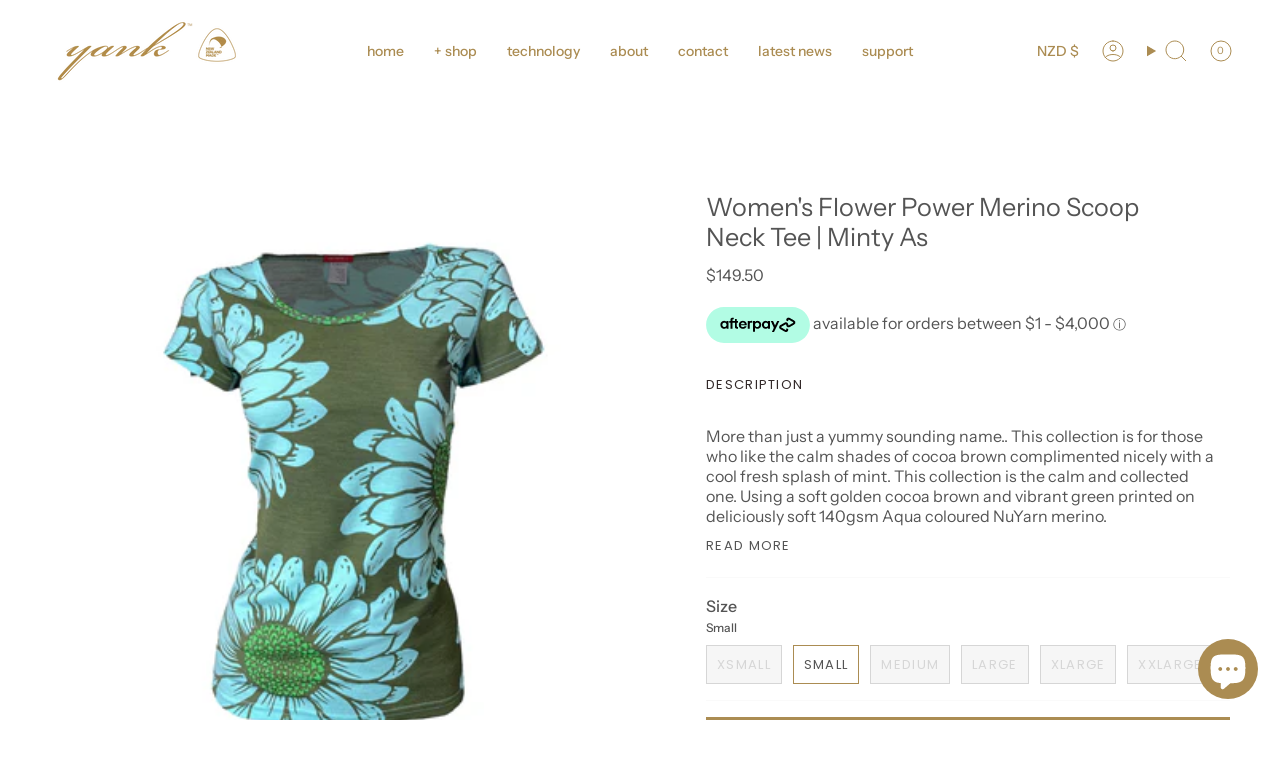

--- FILE ---
content_type: text/html; charset=utf-8
request_url: https://www.yank.nz/products/flower-power-merino-scoop-neck-tee-minty-as
body_size: 38283
content:
<!doctype html>
<html class="no-js no-touch supports-no-cookies" lang="en">

  <!-- Twitter conversion tracking base code -->
<script>
!function(e,t,n,s,u,a){e.twq||(s=e.twq=function(){s.exe?s.exe.apply(s,arguments):s.queue.push(arguments);
},s.version='1.1',s.queue=[],u=t.createElement(n),u.async=!0,u.src='https://static.ads-twitter.com/uwt.js',
a=t.getElementsByTagName(n)[0],a.parentNode.insertBefore(u,a))}(window,document,'script');
twq('config','oomgb');
</script>
<!-- End Twitter conversion tracking base code -->
  
<head>

    </script>
<!-- Google Tag Manager -->
<script>(function(w,d,s,l,i){w[l]=w[l]||[];w[l].push({'gtm.start':
new Date().getTime(),event:'gtm.js'});var f=d.getElementsByTagName(s)[0],
j=d.createElement(s),dl=l!='dataLayer'?'&l='+l:'';j.async=true;j.src=
'https://www.googletagmanager.com/gtm.js?id='+i+dl;f.parentNode.insertBefore(j,f);
})(window,document,'script','dataLayer','GTM-PZ535DW');</script>
<!-- End Google Tag Manager -->
  
<!-- Google tag (gtag.js) -->
<script async src="https://www.googletagmanager.com/gtag/js?id=G-2R9F1K6N5D"></script>
<script>
  window.dataLayer = window.dataLayer || [];
  function gtag(){dataLayer.push(arguments);}
  gtag('js', new Date());

  gtag('config', 'G-2R9F1K6N5D');
</script>

<!-- End Google Tag Manager --> 
    <meta charset="UTF-8">
  <meta http-equiv="X-UA-Compatible" content="IE=edge">
  <meta name="viewport" content="width=device-width, initial-scale=1.0">
  <meta name="theme-color" content="#ab8c52">
  <link rel="canonical" href="https://www.yank.nz/products/flower-power-merino-scoop-neck-tee-minty-as">
  <link rel="preconnect" href="https://cdn.shopify.com" crossorigin>
  <!-- ======================= Broadcast Theme V5.0.0 ========================= --><link rel="preconnect" href="https://fonts.shopifycdn.com" crossorigin><link href="//www.yank.nz/cdn/shop/t/19/assets/theme.css?v=125545871364644923631686622375" as="style" rel="preload">
  <link href="//www.yank.nz/cdn/shop/t/19/assets/vendor.js?v=93779096473886333451686622376" as="script" rel="preload">
  <link href="//www.yank.nz/cdn/shop/t/19/assets/theme.js?v=64425254595996784921686622376" as="script" rel="preload">

    <link rel="icon" type="image/png" href="//www.yank.nz/cdn/shop/files/YANK_LOGO_SM.jpg?crop=center&height=32&v=1625975915&width=32">
  

  <!-- Title and description ================================================ -->
  
  <title>
    
    Women&#39;s Flower Power Merino Scoop Neck Tee | Minty As
    
    
    
      &ndash; Yank NZ
    
  </title>

  
    <meta name="description" content="More than just a yummy sounding name.. This collection is for those who like the calm shades of cocoa brown complimented nicely with a cool fresh splash of mint. This collection is the calm and collected one. Using a soft golden cocoa brown and vibrant green printed on deliciously soft 140gsm Aqua coloured NuYarn merin">
  

  <meta property="og:site_name" content="Yank NZ">
<meta property="og:url" content="https://www.yank.nz/products/flower-power-merino-scoop-neck-tee-minty-as">
<meta property="og:title" content="Women&#39;s Flower Power Merino Scoop Neck Tee | Minty As">
<meta property="og:type" content="product">
<meta property="og:description" content="More than just a yummy sounding name.. This collection is for those who like the calm shades of cocoa brown complimented nicely with a cool fresh splash of mint. This collection is the calm and collected one. Using a soft golden cocoa brown and vibrant green printed on deliciously soft 140gsm Aqua coloured NuYarn merin"><meta property="og:image" content="http://www.yank.nz/cdn/shop/files/FLOWER-TEE-FRONT-MINT.jpg?v=1697341244">
  <meta property="og:image:secure_url" content="https://www.yank.nz/cdn/shop/files/FLOWER-TEE-FRONT-MINT.jpg?v=1697341244">
  <meta property="og:image:width" content="2048">
  <meta property="og:image:height" content="2047"><meta property="og:price:amount" content="149.50">
  <meta property="og:price:currency" content="NZD"><meta name="twitter:card" content="summary_large_image">
<meta name="twitter:title" content="Women&#39;s Flower Power Merino Scoop Neck Tee | Minty As">
<meta name="twitter:description" content="More than just a yummy sounding name.. This collection is for those who like the calm shades of cocoa brown complimented nicely with a cool fresh splash of mint. This collection is the calm and collected one. Using a soft golden cocoa brown and vibrant green printed on deliciously soft 140gsm Aqua coloured NuYarn merin">

  <!-- CSS ================================================================== -->

  <link href="//www.yank.nz/cdn/shop/t/19/assets/font-settings.css?v=140137097953756498721765817923" rel="stylesheet" type="text/css" media="all" />

  
<style data-shopify>

:root {--scrollbar-width: 0px;





--COLOR-VIDEO-BG: #f2f2f2;
--COLOR-BG-BRIGHTER: #f2f2f2;--COLOR-BG: #ffffff;--COLOR-BG-TRANSPARENT: rgba(255, 255, 255, 0);
--COLOR-BG-SECONDARY: #fafafa;
--COLOR-BG-SECONDARY-LIGHTEN: #ffffff;
--COLOR-BG-RGB: 255, 255, 255;

--COLOR-TEXT-DARK: #322929;
--COLOR-TEXT: #545454;
--COLOR-TEXT-LIGHT: #878787;


/* === Opacity shades of grey ===*/
--COLOR-A5:  rgba(84, 84, 84, 0.05);
--COLOR-A10: rgba(84, 84, 84, 0.1);
--COLOR-A15: rgba(84, 84, 84, 0.15);
--COLOR-A20: rgba(84, 84, 84, 0.2);
--COLOR-A25: rgba(84, 84, 84, 0.25);
--COLOR-A30: rgba(84, 84, 84, 0.3);
--COLOR-A35: rgba(84, 84, 84, 0.35);
--COLOR-A40: rgba(84, 84, 84, 0.4);
--COLOR-A45: rgba(84, 84, 84, 0.45);
--COLOR-A50: rgba(84, 84, 84, 0.5);
--COLOR-A55: rgba(84, 84, 84, 0.55);
--COLOR-A60: rgba(84, 84, 84, 0.6);
--COLOR-A65: rgba(84, 84, 84, 0.65);
--COLOR-A70: rgba(84, 84, 84, 0.7);
--COLOR-A75: rgba(84, 84, 84, 0.75);
--COLOR-A80: rgba(84, 84, 84, 0.8);
--COLOR-A85: rgba(84, 84, 84, 0.85);
--COLOR-A90: rgba(84, 84, 84, 0.9);
--COLOR-A95: rgba(84, 84, 84, 0.95);

--COLOR-BORDER: rgb(250, 250, 250);
--COLOR-BORDER-LIGHT: #fcfcfc;
--COLOR-BORDER-HAIRLINE: #f7f7f7;
--COLOR-BORDER-DARK: #c7c7c7;/* === Bright color ===*/
--COLOR-PRIMARY: #ab8c52;
--COLOR-PRIMARY-HOVER: #806430;
--COLOR-PRIMARY-FADE: rgba(171, 140, 82, 0.05);
--COLOR-PRIMARY-FADE-HOVER: rgba(171, 140, 82, 0.1);
--COLOR-PRIMARY-LIGHT: #e8d4ae;--COLOR-PRIMARY-OPPOSITE: #ffffff;



/* === link Color ===*/
--COLOR-LINK: #ab8c52;
--COLOR-LINK-HOVER: rgba(171, 140, 82, 0.7);
--COLOR-LINK-FADE: rgba(171, 140, 82, 0.05);
--COLOR-LINK-FADE-HOVER: rgba(171, 140, 82, 0.1);--COLOR-LINK-OPPOSITE: #ffffff;


/* === Product grid sale tags ===*/
--COLOR-SALE-BG: #fafafa;
--COLOR-SALE-TEXT: #ab8c52;--COLOR-SALE-TEXT-SECONDARY: #fafafa;

/* === Product grid badges ===*/
--COLOR-BADGE-BG: #ab8c52;
--COLOR-BADGE-TEXT: #fafafa;

/* === Product sale color ===*/
--COLOR-SALE: #d20000;

/* === Gray background on Product grid items ===*/--filter-bg: 1.0;/* === Helper colors for form error states ===*/
--COLOR-ERROR: #721C24;
--COLOR-ERROR-BG: #F8D7DA;
--COLOR-ERROR-BORDER: #F5C6CB;



  --RADIUS: 0px;
  --RADIUS-SELECT: 0px;

--COLOR-HEADER-BG: #fafafa;--COLOR-HEADER-BG-TRANSPARENT: rgba(250, 250, 250, 0);
--COLOR-HEADER-LINK: #ab8c52;
--COLOR-HEADER-LINK-HOVER: rgba(171, 140, 82, 0.7);

--COLOR-MENU-BG: #ffffff;
--COLOR-MENU-LINK: #545454;
--COLOR-MENU-LINK-HOVER: rgba(84, 84, 84, 0.7);
--COLOR-SUBMENU-BG: #ffffff;
--COLOR-SUBMENU-LINK: #ab8c52;
--COLOR-SUBMENU-LINK-HOVER: rgba(171, 140, 82, 0.7);
--COLOR-SUBMENU-TEXT-LIGHT: #c4af86;
--COLOR-MENU-TRANSPARENT: #fff;
--COLOR-MENU-TRANSPARENT-HOVER: rgba(255, 255, 255, 0.7);

--COLOR-FOOTER-BG: #fafafa;
--COLOR-FOOTER-TEXT: #545454;
--COLOR-FOOTER-TEXT-A35: rgba(84, 84, 84, 0.35);
--COLOR-FOOTER-TEXT-A75: rgba(84, 84, 84, 0.75);
--COLOR-FOOTER-LINK: #545454;
--COLOR-FOOTER-LINK-HOVER: rgba(84, 84, 84, 0.7);
--COLOR-FOOTER-BORDER: #f0f0f0;

--TRANSPARENT: rgba(255, 255, 255, 0);

/* === Default overlay opacity ===*/
--overlay-opacity: 0;
--underlay-opacity: 1;
--underlay-bg: rgba(0,0,0,0.4);

/* === Custom Cursor ===*/
--ICON-ZOOM-IN: url( "//www.yank.nz/cdn/shop/t/19/assets/icon-zoom-in.svg?v=182473373117644429561686622376" );
--ICON-ZOOM-OUT: url( "//www.yank.nz/cdn/shop/t/19/assets/icon-zoom-out.svg?v=101497157853986683871686622376" );

/* === Custom Icons ===*/


  
  --ICON-ADD-BAG: url( "//www.yank.nz/cdn/shop/t/19/assets/icon-add-bag.svg?v=23763382405227654651686622376" );
  --ICON-ADD-CART: url( "//www.yank.nz/cdn/shop/t/19/assets/icon-add-cart.svg?v=3962293684743587821686622376" );
  --ICON-ARROW-LEFT: url( "//www.yank.nz/cdn/shop/t/19/assets/icon-arrow-left.svg?v=136066145774695772731686622376" );
  --ICON-ARROW-RIGHT: url( "//www.yank.nz/cdn/shop/t/19/assets/icon-arrow-right.svg?v=150928298113663093401686622375" );
  --ICON-SELECT: url("//www.yank.nz/cdn/shop/t/19/assets/icon-select.svg?v=167170173659852274001686622376");


--PRODUCT-GRID-ASPECT-RATIO: 90.0%;

/* === Typography ===*/
--FONT-WEIGHT-BODY: 400;
--FONT-WEIGHT-BODY-BOLD: 500;

--FONT-STACK-BODY: "Instrument Sans", sans-serif;
--FONT-STYLE-BODY: normal;
--FONT-STYLE-BODY-ITALIC: italic;
--FONT-ADJUST-BODY: 1.0;

--FONT-WEIGHT-HEADING: 400;
--FONT-WEIGHT-HEADING-BOLD: 500;

--FONT-STACK-HEADING: "Instrument Sans", sans-serif;
--FONT-STYLE-HEADING: normal;
--FONT-STYLE-HEADING-ITALIC: italic;
--FONT-ADJUST-HEADING: 0.9;

--FONT-STACK-NAV: "Instrument Sans", sans-serif;
--FONT-STYLE-NAV: normal;
--FONT-STYLE-NAV-ITALIC: italic;
--FONT-ADJUST-NAV: 1.0;

--FONT-WEIGHT-NAV: 400;
--FONT-WEIGHT-NAV-BOLD: 500;

--FONT-SIZE-BASE: 1.0rem;
--FONT-SIZE-BASE-PERCENT: 1.0;

/* === Parallax ===*/
--PARALLAX-STRENGTH-MIN: 120.0%;
--PARALLAX-STRENGTH-MAX: 130.0%;--COLUMNS: 4;
--COLUMNS-MEDIUM: 3;
--COLUMNS-SMALL: 2;
--COLUMNS-MOBILE: 1;--LAYOUT-OUTER: 50px;
  --LAYOUT-GUTTER: 32px;
  --LAYOUT-OUTER-MEDIUM: 30px;
  --LAYOUT-GUTTER-MEDIUM: 22px;
  --LAYOUT-OUTER-SMALL: 16px;
  --LAYOUT-GUTTER-SMALL: 16px;--base-animation-delay: 0ms;
--line-height-normal: 1.375; /* Equals to line-height: normal; */--SIDEBAR-WIDTH: 288px;
  --SIDEBAR-WIDTH-MEDIUM: 258px;--DRAWER-WIDTH: 380px;--ICON-STROKE-WIDTH: 1px;/* === Button General ===*/
--BTN-FONT-STACK: Poppins, sans-serif;
--BTN-FONT-WEIGHT: 400;
--BTN-FONT-STYLE: normal;
--BTN-FONT-SIZE: 13px;

--BTN-LETTER-SPACING: 0.1em;
--BTN-UPPERCASE: uppercase;
--BTN-TEXT-ARROW-OFFSET: -1px;

/* === Button Primary ===*/
--BTN-PRIMARY-BORDER-COLOR: #AB8C52;
--BTN-PRIMARY-BG-COLOR: #AB8C52;
--BTN-PRIMARY-TEXT-COLOR: #fff;


  --BTN-PRIMARY-BG-COLOR-BRIGHTER: #9a7e4a;


/* === Button Secondary ===*/
--BTN-SECONDARY-BORDER-COLOR: #8191A4;
--BTN-SECONDARY-BG-COLOR: #8191A4;
--BTN-SECONDARY-TEXT-COLOR: #212121;


  --BTN-SECONDARY-BG-COLOR-BRIGHTER: #728499;


/* === Button White ===*/
--TEXT-BTN-BORDER-WHITE: #fff;
--TEXT-BTN-BG-WHITE: #fff;
--TEXT-BTN-WHITE: #000;
--TEXT-BTN-BG-WHITE-BRIGHTER: #f2f2f2;

/* === Button Black ===*/
--TEXT-BTN-BG-BLACK: #000;
--TEXT-BTN-BORDER-BLACK: #000;
--TEXT-BTN-BLACK: #fff;
--TEXT-BTN-BG-BLACK-BRIGHTER: #1a1a1a;

/* === Cart Gradient ===*/


  --FREE-SHIPPING-GRADIENT: linear-gradient(to right, var(--COLOR-PRIMARY-LIGHT) 0%, var(--COLOR-PRIMARY) 100%);


}

::backdrop {
  --underlay-opacity: 1;
  --underlay-bg: rgba(0,0,0,0.4);
}
</style>


  <link href="//www.yank.nz/cdn/shop/t/19/assets/theme.css?v=125545871364644923631686622375" rel="stylesheet" type="text/css" media="all" />

  

  <script>
    if (window.navigator.userAgent.indexOf('MSIE ') > 0 || window.navigator.userAgent.indexOf('Trident/') > 0) {
      document.documentElement.className = document.documentElement.className + ' ie';

      var scripts = document.getElementsByTagName('script')[0];
      var polyfill = document.createElement("script");
      polyfill.defer = true;
      polyfill.src = "//www.yank.nz/cdn/shop/t/19/assets/ie11.js?v=144489047535103983231686622376";

      scripts.parentNode.insertBefore(polyfill, scripts);
    } else {
      document.documentElement.className = document.documentElement.className.replace('no-js', 'js');
    }

    let root = '/';
    if (root[root.length - 1] !== '/') {
      root = root + '/';
    }

    window.theme = {
      routes: {
        root: root,
        cart_url: '/cart',
        cart_add_url: '/cart/add',
        cart_change_url: '/cart/change',
        product_recommendations_url: '/recommendations/products',
        predictive_search_url: '/search/suggest',
        addresses_url: '/account/addresses'
      },
      assets: {
        photoswipe: '//www.yank.nz/cdn/shop/t/19/assets/photoswipe.js?v=162613001030112971491686622376',
        smoothscroll: '//www.yank.nz/cdn/shop/t/19/assets/smoothscroll.js?v=37906625415260927261686622375',
        swatches: '//www.yank.nz/cdn/shop/t/19/assets/swatches.json?v=153762849283573572451686622376',
        base: "//www.yank.nz/cdn/shop/t/19/assets/",
      },
      strings: {
        addToCart: "Add to cart",
        soldOut: "Sold Out",
        from: "From",
        preOrder: "Pre-order",
        sale: "Sale",
        subscription: "Subscription",
        unavailable: "Unavailable",
        unitPrice: "Unit price",
        unitPriceSeparator: "per",
        shippingCalcSubmitButton: "Calculate shipping",
        shippingCalcSubmitButtonDisabled: "Calculating...",
        selectValue: "Select value",
        selectColor: "Select color",
        oneColor: "color",
        otherColor: "colors",
        upsellAddToCart: "Add",
        free: "Free",
        swatchesColor: "Color, Colour"
      },
      settings: {
        customerLoggedIn: null ? true : false,
        cartDrawerEnabled: true,
        enableQuickAdd: true,
        enableAnimations: true,
        transparentHeader: false,
        variantOnSale: true,
      },
      moneyFormat: false ? "${{amount}} NZD" : "${{amount}}",
      moneyWithoutCurrencyFormat: "${{amount}}",
      moneyWithCurrencyFormat: "${{amount}} NZD",
      subtotal: 0,
      info: {
        name: 'broadcast'
      },
      version: '5.0.0'
    };

    if (window.performance) {
      window.performance.mark('init');
    } else {
      window.fastNetworkAndCPU = false;
    }
  </script>

  
    <script src="//www.yank.nz/cdn/shopifycloud/storefront/assets/themes_support/shopify_common-5f594365.js" defer="defer"></script>
  

  <!-- Theme Javascript ============================================================== -->
  <script src="//www.yank.nz/cdn/shop/t/19/assets/vendor.js?v=93779096473886333451686622376" defer="defer"></script>
  <script src="//www.yank.nz/cdn/shop/t/19/assets/theme.js?v=64425254595996784921686622376" defer="defer"></script><!-- Shopify app scripts =========================================================== -->

  <script>window.performance && window.performance.mark && window.performance.mark('shopify.content_for_header.start');</script><meta name="google-site-verification" content="pteE-x8gAWhcxs-ovYTJ-6Npum4ead6YtcodmXjSF0I">
<meta name="google-site-verification" content="jv-kypTyD7VpYuPezYr4G6TPGP4WzBR3hk_XEewnDKU">
<meta name="facebook-domain-verification" content="lfj56qlt5x33lzfgds7mavx87ufpd5">
<meta id="shopify-digital-wallet" name="shopify-digital-wallet" content="/58125058207/digital_wallets/dialog">
<meta name="shopify-checkout-api-token" content="81921b7799fb9d0a8c509825ae43837a">
<link rel="alternate" type="application/json+oembed" href="https://www.yank.nz/products/flower-power-merino-scoop-neck-tee-minty-as.oembed">
<script async="async" src="/checkouts/internal/preloads.js?locale=en-NZ"></script>
<link rel="preconnect" href="https://shop.app" crossorigin="anonymous">
<script async="async" src="https://shop.app/checkouts/internal/preloads.js?locale=en-NZ&shop_id=58125058207" crossorigin="anonymous"></script>
<script id="apple-pay-shop-capabilities" type="application/json">{"shopId":58125058207,"countryCode":"NZ","currencyCode":"NZD","merchantCapabilities":["supports3DS"],"merchantId":"gid:\/\/shopify\/Shop\/58125058207","merchantName":"Yank NZ","requiredBillingContactFields":["postalAddress","email","phone"],"requiredShippingContactFields":["postalAddress","email","phone"],"shippingType":"shipping","supportedNetworks":["visa","masterCard"],"total":{"type":"pending","label":"Yank NZ","amount":"1.00"},"shopifyPaymentsEnabled":true,"supportsSubscriptions":true}</script>
<script id="shopify-features" type="application/json">{"accessToken":"81921b7799fb9d0a8c509825ae43837a","betas":["rich-media-storefront-analytics"],"domain":"www.yank.nz","predictiveSearch":true,"shopId":58125058207,"locale":"en"}</script>
<script>var Shopify = Shopify || {};
Shopify.shop = "yank-nz.myshopify.com";
Shopify.locale = "en";
Shopify.currency = {"active":"NZD","rate":"1.0"};
Shopify.country = "NZ";
Shopify.theme = {"name":"Yank 2023 V2.0 5.0.0","id":132625236127,"schema_name":"Broadcast","schema_version":"5.0.0","theme_store_id":868,"role":"main"};
Shopify.theme.handle = "null";
Shopify.theme.style = {"id":null,"handle":null};
Shopify.cdnHost = "www.yank.nz/cdn";
Shopify.routes = Shopify.routes || {};
Shopify.routes.root = "/";</script>
<script type="module">!function(o){(o.Shopify=o.Shopify||{}).modules=!0}(window);</script>
<script>!function(o){function n(){var o=[];function n(){o.push(Array.prototype.slice.apply(arguments))}return n.q=o,n}var t=o.Shopify=o.Shopify||{};t.loadFeatures=n(),t.autoloadFeatures=n()}(window);</script>
<script>
  window.ShopifyPay = window.ShopifyPay || {};
  window.ShopifyPay.apiHost = "shop.app\/pay";
  window.ShopifyPay.redirectState = null;
</script>
<script id="shop-js-analytics" type="application/json">{"pageType":"product"}</script>
<script defer="defer" async type="module" src="//www.yank.nz/cdn/shopifycloud/shop-js/modules/v2/client.init-shop-cart-sync_IZsNAliE.en.esm.js"></script>
<script defer="defer" async type="module" src="//www.yank.nz/cdn/shopifycloud/shop-js/modules/v2/chunk.common_0OUaOowp.esm.js"></script>
<script type="module">
  await import("//www.yank.nz/cdn/shopifycloud/shop-js/modules/v2/client.init-shop-cart-sync_IZsNAliE.en.esm.js");
await import("//www.yank.nz/cdn/shopifycloud/shop-js/modules/v2/chunk.common_0OUaOowp.esm.js");

  window.Shopify.SignInWithShop?.initShopCartSync?.({"fedCMEnabled":true,"windoidEnabled":true});

</script>
<script>
  window.Shopify = window.Shopify || {};
  if (!window.Shopify.featureAssets) window.Shopify.featureAssets = {};
  window.Shopify.featureAssets['shop-js'] = {"shop-cart-sync":["modules/v2/client.shop-cart-sync_DLOhI_0X.en.esm.js","modules/v2/chunk.common_0OUaOowp.esm.js"],"init-fed-cm":["modules/v2/client.init-fed-cm_C6YtU0w6.en.esm.js","modules/v2/chunk.common_0OUaOowp.esm.js"],"shop-button":["modules/v2/client.shop-button_BCMx7GTG.en.esm.js","modules/v2/chunk.common_0OUaOowp.esm.js"],"shop-cash-offers":["modules/v2/client.shop-cash-offers_BT26qb5j.en.esm.js","modules/v2/chunk.common_0OUaOowp.esm.js","modules/v2/chunk.modal_CGo_dVj3.esm.js"],"init-windoid":["modules/v2/client.init-windoid_B9PkRMql.en.esm.js","modules/v2/chunk.common_0OUaOowp.esm.js"],"init-shop-email-lookup-coordinator":["modules/v2/client.init-shop-email-lookup-coordinator_DZkqjsbU.en.esm.js","modules/v2/chunk.common_0OUaOowp.esm.js"],"shop-toast-manager":["modules/v2/client.shop-toast-manager_Di2EnuM7.en.esm.js","modules/v2/chunk.common_0OUaOowp.esm.js"],"shop-login-button":["modules/v2/client.shop-login-button_BtqW_SIO.en.esm.js","modules/v2/chunk.common_0OUaOowp.esm.js","modules/v2/chunk.modal_CGo_dVj3.esm.js"],"avatar":["modules/v2/client.avatar_BTnouDA3.en.esm.js"],"pay-button":["modules/v2/client.pay-button_CWa-C9R1.en.esm.js","modules/v2/chunk.common_0OUaOowp.esm.js"],"init-shop-cart-sync":["modules/v2/client.init-shop-cart-sync_IZsNAliE.en.esm.js","modules/v2/chunk.common_0OUaOowp.esm.js"],"init-customer-accounts":["modules/v2/client.init-customer-accounts_DenGwJTU.en.esm.js","modules/v2/client.shop-login-button_BtqW_SIO.en.esm.js","modules/v2/chunk.common_0OUaOowp.esm.js","modules/v2/chunk.modal_CGo_dVj3.esm.js"],"init-shop-for-new-customer-accounts":["modules/v2/client.init-shop-for-new-customer-accounts_JdHXxpS9.en.esm.js","modules/v2/client.shop-login-button_BtqW_SIO.en.esm.js","modules/v2/chunk.common_0OUaOowp.esm.js","modules/v2/chunk.modal_CGo_dVj3.esm.js"],"init-customer-accounts-sign-up":["modules/v2/client.init-customer-accounts-sign-up_D6__K_p8.en.esm.js","modules/v2/client.shop-login-button_BtqW_SIO.en.esm.js","modules/v2/chunk.common_0OUaOowp.esm.js","modules/v2/chunk.modal_CGo_dVj3.esm.js"],"checkout-modal":["modules/v2/client.checkout-modal_C_ZQDY6s.en.esm.js","modules/v2/chunk.common_0OUaOowp.esm.js","modules/v2/chunk.modal_CGo_dVj3.esm.js"],"shop-follow-button":["modules/v2/client.shop-follow-button_XetIsj8l.en.esm.js","modules/v2/chunk.common_0OUaOowp.esm.js","modules/v2/chunk.modal_CGo_dVj3.esm.js"],"lead-capture":["modules/v2/client.lead-capture_DvA72MRN.en.esm.js","modules/v2/chunk.common_0OUaOowp.esm.js","modules/v2/chunk.modal_CGo_dVj3.esm.js"],"shop-login":["modules/v2/client.shop-login_ClXNxyh6.en.esm.js","modules/v2/chunk.common_0OUaOowp.esm.js","modules/v2/chunk.modal_CGo_dVj3.esm.js"],"payment-terms":["modules/v2/client.payment-terms_CNlwjfZz.en.esm.js","modules/v2/chunk.common_0OUaOowp.esm.js","modules/v2/chunk.modal_CGo_dVj3.esm.js"]};
</script>
<script>(function() {
  var isLoaded = false;
  function asyncLoad() {
    if (isLoaded) return;
    isLoaded = true;
    var urls = ["https:\/\/analyzely.gropulse.com\/js\/active.js?shop=yank-nz.myshopify.com","https:\/\/sprout-app.thegoodapi.com\/app\/assets\/js\/badges\/cart_badge_script?shop=yank-nz.myshopify.com","https:\/\/sprout-app.thegoodapi.com\/app\/badges\/product_script?shop=yank-nz.myshopify.com","https:\/\/sprout-app.thegoodapi.com\/app\/assets\/js\/badges\/tree_count_banner_script?shop=yank-nz.myshopify.com","https:\/\/cdn.nfcube.com\/instafeed-4d6d38fff0bf31faf140ce5523d51c30.js?shop=yank-nz.myshopify.com"];
    for (var i = 0; i < urls.length; i++) {
      var s = document.createElement('script');
      s.type = 'text/javascript';
      s.async = true;
      s.src = urls[i];
      var x = document.getElementsByTagName('script')[0];
      x.parentNode.insertBefore(s, x);
    }
  };
  if(window.attachEvent) {
    window.attachEvent('onload', asyncLoad);
  } else {
    window.addEventListener('load', asyncLoad, false);
  }
})();</script>
<script id="__st">var __st={"a":58125058207,"offset":46800,"reqid":"f253d6ae-29f1-45e7-9152-085834da2e50-1768533823","pageurl":"www.yank.nz\/products\/flower-power-merino-scoop-neck-tee-minty-as","u":"3444c2abf551","p":"product","rtyp":"product","rid":9065188130975};</script>
<script>window.ShopifyPaypalV4VisibilityTracking = true;</script>
<script id="captcha-bootstrap">!function(){'use strict';const t='contact',e='account',n='new_comment',o=[[t,t],['blogs',n],['comments',n],[t,'customer']],c=[[e,'customer_login'],[e,'guest_login'],[e,'recover_customer_password'],[e,'create_customer']],r=t=>t.map((([t,e])=>`form[action*='/${t}']:not([data-nocaptcha='true']) input[name='form_type'][value='${e}']`)).join(','),a=t=>()=>t?[...document.querySelectorAll(t)].map((t=>t.form)):[];function s(){const t=[...o],e=r(t);return a(e)}const i='password',u='form_key',d=['recaptcha-v3-token','g-recaptcha-response','h-captcha-response',i],f=()=>{try{return window.sessionStorage}catch{return}},m='__shopify_v',_=t=>t.elements[u];function p(t,e,n=!1){try{const o=window.sessionStorage,c=JSON.parse(o.getItem(e)),{data:r}=function(t){const{data:e,action:n}=t;return t[m]||n?{data:e,action:n}:{data:t,action:n}}(c);for(const[e,n]of Object.entries(r))t.elements[e]&&(t.elements[e].value=n);n&&o.removeItem(e)}catch(o){console.error('form repopulation failed',{error:o})}}const l='form_type',E='cptcha';function T(t){t.dataset[E]=!0}const w=window,h=w.document,L='Shopify',v='ce_forms',y='captcha';let A=!1;((t,e)=>{const n=(g='f06e6c50-85a8-45c8-87d0-21a2b65856fe',I='https://cdn.shopify.com/shopifycloud/storefront-forms-hcaptcha/ce_storefront_forms_captcha_hcaptcha.v1.5.2.iife.js',D={infoText:'Protected by hCaptcha',privacyText:'Privacy',termsText:'Terms'},(t,e,n)=>{const o=w[L][v],c=o.bindForm;if(c)return c(t,g,e,D).then(n);var r;o.q.push([[t,g,e,D],n]),r=I,A||(h.body.append(Object.assign(h.createElement('script'),{id:'captcha-provider',async:!0,src:r})),A=!0)});var g,I,D;w[L]=w[L]||{},w[L][v]=w[L][v]||{},w[L][v].q=[],w[L][y]=w[L][y]||{},w[L][y].protect=function(t,e){n(t,void 0,e),T(t)},Object.freeze(w[L][y]),function(t,e,n,w,h,L){const[v,y,A,g]=function(t,e,n){const i=e?o:[],u=t?c:[],d=[...i,...u],f=r(d),m=r(i),_=r(d.filter((([t,e])=>n.includes(e))));return[a(f),a(m),a(_),s()]}(w,h,L),I=t=>{const e=t.target;return e instanceof HTMLFormElement?e:e&&e.form},D=t=>v().includes(t);t.addEventListener('submit',(t=>{const e=I(t);if(!e)return;const n=D(e)&&!e.dataset.hcaptchaBound&&!e.dataset.recaptchaBound,o=_(e),c=g().includes(e)&&(!o||!o.value);(n||c)&&t.preventDefault(),c&&!n&&(function(t){try{if(!f())return;!function(t){const e=f();if(!e)return;const n=_(t);if(!n)return;const o=n.value;o&&e.removeItem(o)}(t);const e=Array.from(Array(32),(()=>Math.random().toString(36)[2])).join('');!function(t,e){_(t)||t.append(Object.assign(document.createElement('input'),{type:'hidden',name:u})),t.elements[u].value=e}(t,e),function(t,e){const n=f();if(!n)return;const o=[...t.querySelectorAll(`input[type='${i}']`)].map((({name:t})=>t)),c=[...d,...o],r={};for(const[a,s]of new FormData(t).entries())c.includes(a)||(r[a]=s);n.setItem(e,JSON.stringify({[m]:1,action:t.action,data:r}))}(t,e)}catch(e){console.error('failed to persist form',e)}}(e),e.submit())}));const S=(t,e)=>{t&&!t.dataset[E]&&(n(t,e.some((e=>e===t))),T(t))};for(const o of['focusin','change'])t.addEventListener(o,(t=>{const e=I(t);D(e)&&S(e,y())}));const B=e.get('form_key'),M=e.get(l),P=B&&M;t.addEventListener('DOMContentLoaded',(()=>{const t=y();if(P)for(const e of t)e.elements[l].value===M&&p(e,B);[...new Set([...A(),...v().filter((t=>'true'===t.dataset.shopifyCaptcha))])].forEach((e=>S(e,t)))}))}(h,new URLSearchParams(w.location.search),n,t,e,['guest_login'])})(!0,!0)}();</script>
<script integrity="sha256-4kQ18oKyAcykRKYeNunJcIwy7WH5gtpwJnB7kiuLZ1E=" data-source-attribution="shopify.loadfeatures" defer="defer" src="//www.yank.nz/cdn/shopifycloud/storefront/assets/storefront/load_feature-a0a9edcb.js" crossorigin="anonymous"></script>
<script crossorigin="anonymous" defer="defer" src="//www.yank.nz/cdn/shopifycloud/storefront/assets/shopify_pay/storefront-65b4c6d7.js?v=20250812"></script>
<script data-source-attribution="shopify.dynamic_checkout.dynamic.init">var Shopify=Shopify||{};Shopify.PaymentButton=Shopify.PaymentButton||{isStorefrontPortableWallets:!0,init:function(){window.Shopify.PaymentButton.init=function(){};var t=document.createElement("script");t.src="https://www.yank.nz/cdn/shopifycloud/portable-wallets/latest/portable-wallets.en.js",t.type="module",document.head.appendChild(t)}};
</script>
<script data-source-attribution="shopify.dynamic_checkout.buyer_consent">
  function portableWalletsHideBuyerConsent(e){var t=document.getElementById("shopify-buyer-consent"),n=document.getElementById("shopify-subscription-policy-button");t&&n&&(t.classList.add("hidden"),t.setAttribute("aria-hidden","true"),n.removeEventListener("click",e))}function portableWalletsShowBuyerConsent(e){var t=document.getElementById("shopify-buyer-consent"),n=document.getElementById("shopify-subscription-policy-button");t&&n&&(t.classList.remove("hidden"),t.removeAttribute("aria-hidden"),n.addEventListener("click",e))}window.Shopify?.PaymentButton&&(window.Shopify.PaymentButton.hideBuyerConsent=portableWalletsHideBuyerConsent,window.Shopify.PaymentButton.showBuyerConsent=portableWalletsShowBuyerConsent);
</script>
<script data-source-attribution="shopify.dynamic_checkout.cart.bootstrap">document.addEventListener("DOMContentLoaded",(function(){function t(){return document.querySelector("shopify-accelerated-checkout-cart, shopify-accelerated-checkout")}if(t())Shopify.PaymentButton.init();else{new MutationObserver((function(e,n){t()&&(Shopify.PaymentButton.init(),n.disconnect())})).observe(document.body,{childList:!0,subtree:!0})}}));
</script>
<link id="shopify-accelerated-checkout-styles" rel="stylesheet" media="screen" href="https://www.yank.nz/cdn/shopifycloud/portable-wallets/latest/accelerated-checkout-backwards-compat.css" crossorigin="anonymous">
<style id="shopify-accelerated-checkout-cart">
        #shopify-buyer-consent {
  margin-top: 1em;
  display: inline-block;
  width: 100%;
}

#shopify-buyer-consent.hidden {
  display: none;
}

#shopify-subscription-policy-button {
  background: none;
  border: none;
  padding: 0;
  text-decoration: underline;
  font-size: inherit;
  cursor: pointer;
}

#shopify-subscription-policy-button::before {
  box-shadow: none;
}

      </style>
<script id="sections-script" data-sections="footer" defer="defer" src="//www.yank.nz/cdn/shop/t/19/compiled_assets/scripts.js?1109"></script>
<script>window.performance && window.performance.mark && window.performance.mark('shopify.content_for_header.end');</script>

<!-- BEGIN app block: shopify://apps/analyzely-google-analytics-4/blocks/analyzely/b3a3a697-6f42-4507-a5ae-c447f6da2c9d -->

  <!-- Global site tag (gtag.js) - Google Analytics -->
  <script
    async
    src="https://www.googletagmanager.com/gtag/js?id=G-2R9F1K6N5D&l=analyzelyDataLayer"
  ></script>
  <script>
    // save analyzely data to session storage if available
    sessionStorage.setItem('groPulseAnalyzelyData', JSON.stringify({"googleAccount":{"selectedAccount":"","selectedProperty":""},"selectedDataLayer":[],"isTaxAdded":false,"isShippingAdded":false,"isManually":true,"_id":"643dbb9c0721b7c8b399c8d5","shopName":"yank-nz.myshopify.com","__v":0,"analyticsVersion":"ga4","createdAt":"2023-04-17T21:35:24.199Z","isECActive":false,"measurementId":"G-2R9F1K6N5D","updatedAt":"2023-04-17T21:43:05.592Z"}));

    const isGroPulseAnalyzelyWebPixelLoaded = Boolean(sessionStorage.getItem("isGroPulseAnalyzelyWebPixelLoaded"));

    window.analyzelyDataLayer = window.analyzelyDataLayer || [];
    function analyzelyGtag() {
      analyzelyDataLayer.push(arguments);
    }

    window.Shopify.loadFeatures([
      {
        name: "consent-tracking-api",
        version: "0.1"
      }
    ], (error) => {
      if (error) {
        throw error;
      }

      const analyzelyTrackingConsentStatus = null;

      if(!analyzelyTrackingConsentStatus){
        const event = new Event("analyzely_consent_set");
        window.dispatchEvent(event);
        return;
      }

      const isTrackingConsentGiven = Shopify.customerPrivacy.userCanBeTracked();
      if (isTrackingConsentGiven) {
        analyzelyGtag('consent', 'default', {
          'ad_storage': 'granted',
          'ad_user_data': 'granted',
          'ad_personalization': 'granted',
          'analytics_storage': 'granted'
        });
      }
      else{
        analyzelyGtag('consent', 'default', {
          'ad_storage': 'denied',
          'ad_user_data': 'denied',
          'ad_personalization': 'denied',
          'analytics_storage': 'denied'
        });
      }
      document.addEventListener("visitorConsentCollected", (event) => {
      if(event.detail.analyticsAllowed) {
        analyzelyGtag('consent', 'update', {
          'ad_storage': 'granted',
          'ad_user_data': 'granted',
          'ad_personalization': 'granted',
          'analytics_storage': 'granted'
        });
      }
      else {
        analyzelyGtag('consent', 'update', {
          'ad_storage': 'denied',
          'ad_user_data': 'denied',
          'ad_personalization': 'denied',
          'analytics_storage': 'denied'
        });
      }
      });
      const event = new Event("analyzely_consent_set");
      window.dispatchEvent(event);
    });

    window.addEventListener("analyzely_consent_set", () => {
      analyzelyGtag('js', new Date());
      analyzelyGtag('config', 'G-2R9F1K6N5D');const startEvent = new Event("analyzely_start_tracking");
      if (document.readyState === "complete") {
        window.dispatchEvent(startEvent);
      } else {
        window.addEventListener("load", () => window.dispatchEvent(startEvent));
      }
    })
  </script>

  <script>
    window.analyzelyGtag = window.analyzelyGtag || function () {};
  </script>

    
  



<!-- END app block --><script src="https://cdn.shopify.com/extensions/b80e817c-8195-4cc3-9e6e-a7c2cd975f3b/afterpay-on-site-messaging-1/assets/messaging-lib-loader.js" type="text/javascript" defer="defer"></script>
<script src="https://cdn.shopify.com/extensions/7bc9bb47-adfa-4267-963e-cadee5096caf/inbox-1252/assets/inbox-chat-loader.js" type="text/javascript" defer="defer"></script>
<link href="https://monorail-edge.shopifysvc.com" rel="dns-prefetch">
<script>(function(){if ("sendBeacon" in navigator && "performance" in window) {try {var session_token_from_headers = performance.getEntriesByType('navigation')[0].serverTiming.find(x => x.name == '_s').description;} catch {var session_token_from_headers = undefined;}var session_cookie_matches = document.cookie.match(/_shopify_s=([^;]*)/);var session_token_from_cookie = session_cookie_matches && session_cookie_matches.length === 2 ? session_cookie_matches[1] : "";var session_token = session_token_from_headers || session_token_from_cookie || "";function handle_abandonment_event(e) {var entries = performance.getEntries().filter(function(entry) {return /monorail-edge.shopifysvc.com/.test(entry.name);});if (!window.abandonment_tracked && entries.length === 0) {window.abandonment_tracked = true;var currentMs = Date.now();var navigation_start = performance.timing.navigationStart;var payload = {shop_id: 58125058207,url: window.location.href,navigation_start,duration: currentMs - navigation_start,session_token,page_type: "product"};window.navigator.sendBeacon("https://monorail-edge.shopifysvc.com/v1/produce", JSON.stringify({schema_id: "online_store_buyer_site_abandonment/1.1",payload: payload,metadata: {event_created_at_ms: currentMs,event_sent_at_ms: currentMs}}));}}window.addEventListener('pagehide', handle_abandonment_event);}}());</script>
<script id="web-pixels-manager-setup">(function e(e,d,r,n,o){if(void 0===o&&(o={}),!Boolean(null===(a=null===(i=window.Shopify)||void 0===i?void 0:i.analytics)||void 0===a?void 0:a.replayQueue)){var i,a;window.Shopify=window.Shopify||{};var t=window.Shopify;t.analytics=t.analytics||{};var s=t.analytics;s.replayQueue=[],s.publish=function(e,d,r){return s.replayQueue.push([e,d,r]),!0};try{self.performance.mark("wpm:start")}catch(e){}var l=function(){var e={modern:/Edge?\/(1{2}[4-9]|1[2-9]\d|[2-9]\d{2}|\d{4,})\.\d+(\.\d+|)|Firefox\/(1{2}[4-9]|1[2-9]\d|[2-9]\d{2}|\d{4,})\.\d+(\.\d+|)|Chrom(ium|e)\/(9{2}|\d{3,})\.\d+(\.\d+|)|(Maci|X1{2}).+ Version\/(15\.\d+|(1[6-9]|[2-9]\d|\d{3,})\.\d+)([,.]\d+|)( \(\w+\)|)( Mobile\/\w+|) Safari\/|Chrome.+OPR\/(9{2}|\d{3,})\.\d+\.\d+|(CPU[ +]OS|iPhone[ +]OS|CPU[ +]iPhone|CPU IPhone OS|CPU iPad OS)[ +]+(15[._]\d+|(1[6-9]|[2-9]\d|\d{3,})[._]\d+)([._]\d+|)|Android:?[ /-](13[3-9]|1[4-9]\d|[2-9]\d{2}|\d{4,})(\.\d+|)(\.\d+|)|Android.+Firefox\/(13[5-9]|1[4-9]\d|[2-9]\d{2}|\d{4,})\.\d+(\.\d+|)|Android.+Chrom(ium|e)\/(13[3-9]|1[4-9]\d|[2-9]\d{2}|\d{4,})\.\d+(\.\d+|)|SamsungBrowser\/([2-9]\d|\d{3,})\.\d+/,legacy:/Edge?\/(1[6-9]|[2-9]\d|\d{3,})\.\d+(\.\d+|)|Firefox\/(5[4-9]|[6-9]\d|\d{3,})\.\d+(\.\d+|)|Chrom(ium|e)\/(5[1-9]|[6-9]\d|\d{3,})\.\d+(\.\d+|)([\d.]+$|.*Safari\/(?![\d.]+ Edge\/[\d.]+$))|(Maci|X1{2}).+ Version\/(10\.\d+|(1[1-9]|[2-9]\d|\d{3,})\.\d+)([,.]\d+|)( \(\w+\)|)( Mobile\/\w+|) Safari\/|Chrome.+OPR\/(3[89]|[4-9]\d|\d{3,})\.\d+\.\d+|(CPU[ +]OS|iPhone[ +]OS|CPU[ +]iPhone|CPU IPhone OS|CPU iPad OS)[ +]+(10[._]\d+|(1[1-9]|[2-9]\d|\d{3,})[._]\d+)([._]\d+|)|Android:?[ /-](13[3-9]|1[4-9]\d|[2-9]\d{2}|\d{4,})(\.\d+|)(\.\d+|)|Mobile Safari.+OPR\/([89]\d|\d{3,})\.\d+\.\d+|Android.+Firefox\/(13[5-9]|1[4-9]\d|[2-9]\d{2}|\d{4,})\.\d+(\.\d+|)|Android.+Chrom(ium|e)\/(13[3-9]|1[4-9]\d|[2-9]\d{2}|\d{4,})\.\d+(\.\d+|)|Android.+(UC? ?Browser|UCWEB|U3)[ /]?(15\.([5-9]|\d{2,})|(1[6-9]|[2-9]\d|\d{3,})\.\d+)\.\d+|SamsungBrowser\/(5\.\d+|([6-9]|\d{2,})\.\d+)|Android.+MQ{2}Browser\/(14(\.(9|\d{2,})|)|(1[5-9]|[2-9]\d|\d{3,})(\.\d+|))(\.\d+|)|K[Aa][Ii]OS\/(3\.\d+|([4-9]|\d{2,})\.\d+)(\.\d+|)/},d=e.modern,r=e.legacy,n=navigator.userAgent;return n.match(d)?"modern":n.match(r)?"legacy":"unknown"}(),u="modern"===l?"modern":"legacy",c=(null!=n?n:{modern:"",legacy:""})[u],f=function(e){return[e.baseUrl,"/wpm","/b",e.hashVersion,"modern"===e.buildTarget?"m":"l",".js"].join("")}({baseUrl:d,hashVersion:r,buildTarget:u}),m=function(e){var d=e.version,r=e.bundleTarget,n=e.surface,o=e.pageUrl,i=e.monorailEndpoint;return{emit:function(e){var a=e.status,t=e.errorMsg,s=(new Date).getTime(),l=JSON.stringify({metadata:{event_sent_at_ms:s},events:[{schema_id:"web_pixels_manager_load/3.1",payload:{version:d,bundle_target:r,page_url:o,status:a,surface:n,error_msg:t},metadata:{event_created_at_ms:s}}]});if(!i)return console&&console.warn&&console.warn("[Web Pixels Manager] No Monorail endpoint provided, skipping logging."),!1;try{return self.navigator.sendBeacon.bind(self.navigator)(i,l)}catch(e){}var u=new XMLHttpRequest;try{return u.open("POST",i,!0),u.setRequestHeader("Content-Type","text/plain"),u.send(l),!0}catch(e){return console&&console.warn&&console.warn("[Web Pixels Manager] Got an unhandled error while logging to Monorail."),!1}}}}({version:r,bundleTarget:l,surface:e.surface,pageUrl:self.location.href,monorailEndpoint:e.monorailEndpoint});try{o.browserTarget=l,function(e){var d=e.src,r=e.async,n=void 0===r||r,o=e.onload,i=e.onerror,a=e.sri,t=e.scriptDataAttributes,s=void 0===t?{}:t,l=document.createElement("script"),u=document.querySelector("head"),c=document.querySelector("body");if(l.async=n,l.src=d,a&&(l.integrity=a,l.crossOrigin="anonymous"),s)for(var f in s)if(Object.prototype.hasOwnProperty.call(s,f))try{l.dataset[f]=s[f]}catch(e){}if(o&&l.addEventListener("load",o),i&&l.addEventListener("error",i),u)u.appendChild(l);else{if(!c)throw new Error("Did not find a head or body element to append the script");c.appendChild(l)}}({src:f,async:!0,onload:function(){if(!function(){var e,d;return Boolean(null===(d=null===(e=window.Shopify)||void 0===e?void 0:e.analytics)||void 0===d?void 0:d.initialized)}()){var d=window.webPixelsManager.init(e)||void 0;if(d){var r=window.Shopify.analytics;r.replayQueue.forEach((function(e){var r=e[0],n=e[1],o=e[2];d.publishCustomEvent(r,n,o)})),r.replayQueue=[],r.publish=d.publishCustomEvent,r.visitor=d.visitor,r.initialized=!0}}},onerror:function(){return m.emit({status:"failed",errorMsg:"".concat(f," has failed to load")})},sri:function(e){var d=/^sha384-[A-Za-z0-9+/=]+$/;return"string"==typeof e&&d.test(e)}(c)?c:"",scriptDataAttributes:o}),m.emit({status:"loading"})}catch(e){m.emit({status:"failed",errorMsg:(null==e?void 0:e.message)||"Unknown error"})}}})({shopId: 58125058207,storefrontBaseUrl: "https://www.yank.nz",extensionsBaseUrl: "https://extensions.shopifycdn.com/cdn/shopifycloud/web-pixels-manager",monorailEndpoint: "https://monorail-edge.shopifysvc.com/unstable/produce_batch",surface: "storefront-renderer",enabledBetaFlags: ["2dca8a86"],webPixelsConfigList: [{"id":"518389919","configuration":"{\"config\":\"{\\\"google_tag_ids\\\":[\\\"G-2R9F1K6N5D\\\",\\\"AW-660055551\\\",\\\"GT-NN6GV49\\\"],\\\"target_country\\\":\\\"NZ\\\",\\\"gtag_events\\\":[{\\\"type\\\":\\\"begin_checkout\\\",\\\"action_label\\\":[\\\"G-2R9F1K6N5D\\\",\\\"AW-660055551\\\/SpitCLjSjIcYEP_L3roC\\\"]},{\\\"type\\\":\\\"search\\\",\\\"action_label\\\":[\\\"G-2R9F1K6N5D\\\",\\\"AW-660055551\\\/9mG4CLvSjIcYEP_L3roC\\\"]},{\\\"type\\\":\\\"view_item\\\",\\\"action_label\\\":[\\\"G-2R9F1K6N5D\\\",\\\"AW-660055551\\\/Fq51CLLSjIcYEP_L3roC\\\",\\\"MC-BF6JZY819Y\\\"]},{\\\"type\\\":\\\"purchase\\\",\\\"action_label\\\":[\\\"G-2R9F1K6N5D\\\",\\\"AW-660055551\\\/UTBYCK_SjIcYEP_L3roC\\\",\\\"MC-BF6JZY819Y\\\"]},{\\\"type\\\":\\\"page_view\\\",\\\"action_label\\\":[\\\"G-2R9F1K6N5D\\\",\\\"AW-660055551\\\/MBSQCKzSjIcYEP_L3roC\\\",\\\"MC-BF6JZY819Y\\\"]},{\\\"type\\\":\\\"add_payment_info\\\",\\\"action_label\\\":[\\\"G-2R9F1K6N5D\\\",\\\"AW-660055551\\\/nLCXCL7SjIcYEP_L3roC\\\"]},{\\\"type\\\":\\\"add_to_cart\\\",\\\"action_label\\\":[\\\"G-2R9F1K6N5D\\\",\\\"AW-660055551\\\/L7xjCLXSjIcYEP_L3roC\\\"]}],\\\"enable_monitoring_mode\\\":false}\"}","eventPayloadVersion":"v1","runtimeContext":"OPEN","scriptVersion":"b2a88bafab3e21179ed38636efcd8a93","type":"APP","apiClientId":1780363,"privacyPurposes":[],"dataSharingAdjustments":{"protectedCustomerApprovalScopes":["read_customer_address","read_customer_email","read_customer_name","read_customer_personal_data","read_customer_phone"]}},{"id":"444596383","configuration":"{\"pixelCode\":\"CD3JB8BC77U9RT1I8S6G\"}","eventPayloadVersion":"v1","runtimeContext":"STRICT","scriptVersion":"22e92c2ad45662f435e4801458fb78cc","type":"APP","apiClientId":4383523,"privacyPurposes":["ANALYTICS","MARKETING","SALE_OF_DATA"],"dataSharingAdjustments":{"protectedCustomerApprovalScopes":["read_customer_address","read_customer_email","read_customer_name","read_customer_personal_data","read_customer_phone"]}},{"id":"321716383","configuration":"{\"pixel_id\":\"1476102972541149\",\"pixel_type\":\"facebook_pixel\",\"metaapp_system_user_token\":\"-\"}","eventPayloadVersion":"v1","runtimeContext":"OPEN","scriptVersion":"ca16bc87fe92b6042fbaa3acc2fbdaa6","type":"APP","apiClientId":2329312,"privacyPurposes":["ANALYTICS","MARKETING","SALE_OF_DATA"],"dataSharingAdjustments":{"protectedCustomerApprovalScopes":["read_customer_address","read_customer_email","read_customer_name","read_customer_personal_data","read_customer_phone"]}},{"id":"26968223","configuration":"{\"addToCartUrl\":\"https:\\\/\\\/analyzely.gropulse.com\\\/add_to_cart_receiver\",\"paymentInfoSubmittedUrl\":\"https:\\\/\\\/analyzely.gropulse.com\\\/payment_info_receiver\",\"shippingInfoSubmittedUrl\":\"https:\\\/\\\/analyzely.gropulse.com\\\/shipping_info_receiver\",\"shop\":\"yank-nz.myshopify.com\",\"apiKey\":\"393b3b4bb69acc2f58835a02f4aaa14b\"}","eventPayloadVersion":"v1","runtimeContext":"STRICT","scriptVersion":"9f9f9af0a4bfed3070b884ecbdee9345","type":"APP","apiClientId":7208304641,"privacyPurposes":["ANALYTICS","MARKETING","SALE_OF_DATA"],"dataSharingAdjustments":{"protectedCustomerApprovalScopes":["read_customer_personal_data"]}},{"id":"shopify-app-pixel","configuration":"{}","eventPayloadVersion":"v1","runtimeContext":"STRICT","scriptVersion":"0450","apiClientId":"shopify-pixel","type":"APP","privacyPurposes":["ANALYTICS","MARKETING"]},{"id":"shopify-custom-pixel","eventPayloadVersion":"v1","runtimeContext":"LAX","scriptVersion":"0450","apiClientId":"shopify-pixel","type":"CUSTOM","privacyPurposes":["ANALYTICS","MARKETING"]}],isMerchantRequest: false,initData: {"shop":{"name":"Yank NZ","paymentSettings":{"currencyCode":"NZD"},"myshopifyDomain":"yank-nz.myshopify.com","countryCode":"NZ","storefrontUrl":"https:\/\/www.yank.nz"},"customer":null,"cart":null,"checkout":null,"productVariants":[{"price":{"amount":149.5,"currencyCode":"NZD"},"product":{"title":"Women's Flower Power Merino Scoop Neck Tee | Minty As","vendor":"Yank NZ","id":"9065188130975","untranslatedTitle":"Women's Flower Power Merino Scoop Neck Tee | Minty As","url":"\/products\/flower-power-merino-scoop-neck-tee-minty-as","type":"Merino Scoop Neck Tee"},"id":"44549964791967","image":{"src":"\/\/www.yank.nz\/cdn\/shop\/files\/FLOWER-TEE-FRONT-MINT.jpg?v=1697341244"},"sku":"SCPT-FLWR-MNTY","title":"XSmall","untranslatedTitle":"XSmall"},{"price":{"amount":149.5,"currencyCode":"NZD"},"product":{"title":"Women's Flower Power Merino Scoop Neck Tee | Minty As","vendor":"Yank NZ","id":"9065188130975","untranslatedTitle":"Women's Flower Power Merino Scoop Neck Tee | Minty As","url":"\/products\/flower-power-merino-scoop-neck-tee-minty-as","type":"Merino Scoop Neck Tee"},"id":"44549964824735","image":{"src":"\/\/www.yank.nz\/cdn\/shop\/files\/FLOWER-TEE-FRONT-MINT.jpg?v=1697341244"},"sku":"SCPT-FLWR-MNTY","title":"Small","untranslatedTitle":"Small"},{"price":{"amount":149.5,"currencyCode":"NZD"},"product":{"title":"Women's Flower Power Merino Scoop Neck Tee | Minty As","vendor":"Yank NZ","id":"9065188130975","untranslatedTitle":"Women's Flower Power Merino Scoop Neck Tee | Minty As","url":"\/products\/flower-power-merino-scoop-neck-tee-minty-as","type":"Merino Scoop Neck Tee"},"id":"44549964857503","image":{"src":"\/\/www.yank.nz\/cdn\/shop\/files\/FLOWER-TEE-FRONT-MINT.jpg?v=1697341244"},"sku":"SCPT-FLWR-MNTY","title":"Medium","untranslatedTitle":"Medium"},{"price":{"amount":149.5,"currencyCode":"NZD"},"product":{"title":"Women's Flower Power Merino Scoop Neck Tee | Minty As","vendor":"Yank NZ","id":"9065188130975","untranslatedTitle":"Women's Flower Power Merino Scoop Neck Tee | Minty As","url":"\/products\/flower-power-merino-scoop-neck-tee-minty-as","type":"Merino Scoop Neck Tee"},"id":"44549964890271","image":{"src":"\/\/www.yank.nz\/cdn\/shop\/files\/FLOWER-TEE-FRONT-MINT.jpg?v=1697341244"},"sku":"SCPT-FLWR-MNTY","title":"Large","untranslatedTitle":"Large"},{"price":{"amount":149.5,"currencyCode":"NZD"},"product":{"title":"Women's Flower Power Merino Scoop Neck Tee | Minty As","vendor":"Yank NZ","id":"9065188130975","untranslatedTitle":"Women's Flower Power Merino Scoop Neck Tee | Minty As","url":"\/products\/flower-power-merino-scoop-neck-tee-minty-as","type":"Merino Scoop Neck Tee"},"id":"44549964923039","image":{"src":"\/\/www.yank.nz\/cdn\/shop\/files\/FLOWER-TEE-FRONT-MINT.jpg?v=1697341244"},"sku":"SCPT-FLWR-MNTY","title":"XLarge","untranslatedTitle":"XLarge"},{"price":{"amount":149.5,"currencyCode":"NZD"},"product":{"title":"Women's Flower Power Merino Scoop Neck Tee | Minty As","vendor":"Yank NZ","id":"9065188130975","untranslatedTitle":"Women's Flower Power Merino Scoop Neck Tee | Minty As","url":"\/products\/flower-power-merino-scoop-neck-tee-minty-as","type":"Merino Scoop Neck Tee"},"id":"44549964955807","image":{"src":"\/\/www.yank.nz\/cdn\/shop\/files\/FLOWER-TEE-FRONT-MINT.jpg?v=1697341244"},"sku":"SCPT-FLWR-MNTY","title":"XXLarge","untranslatedTitle":"XXLarge"}],"purchasingCompany":null},},"https://www.yank.nz/cdn","fcfee988w5aeb613cpc8e4bc33m6693e112",{"modern":"","legacy":""},{"shopId":"58125058207","storefrontBaseUrl":"https:\/\/www.yank.nz","extensionBaseUrl":"https:\/\/extensions.shopifycdn.com\/cdn\/shopifycloud\/web-pixels-manager","surface":"storefront-renderer","enabledBetaFlags":"[\"2dca8a86\"]","isMerchantRequest":"false","hashVersion":"fcfee988w5aeb613cpc8e4bc33m6693e112","publish":"custom","events":"[[\"page_viewed\",{}],[\"product_viewed\",{\"productVariant\":{\"price\":{\"amount\":149.5,\"currencyCode\":\"NZD\"},\"product\":{\"title\":\"Women's Flower Power Merino Scoop Neck Tee | Minty As\",\"vendor\":\"Yank NZ\",\"id\":\"9065188130975\",\"untranslatedTitle\":\"Women's Flower Power Merino Scoop Neck Tee | Minty As\",\"url\":\"\/products\/flower-power-merino-scoop-neck-tee-minty-as\",\"type\":\"Merino Scoop Neck Tee\"},\"id\":\"44549964824735\",\"image\":{\"src\":\"\/\/www.yank.nz\/cdn\/shop\/files\/FLOWER-TEE-FRONT-MINT.jpg?v=1697341244\"},\"sku\":\"SCPT-FLWR-MNTY\",\"title\":\"Small\",\"untranslatedTitle\":\"Small\"}}]]"});</script><script>
  window.ShopifyAnalytics = window.ShopifyAnalytics || {};
  window.ShopifyAnalytics.meta = window.ShopifyAnalytics.meta || {};
  window.ShopifyAnalytics.meta.currency = 'NZD';
  var meta = {"product":{"id":9065188130975,"gid":"gid:\/\/shopify\/Product\/9065188130975","vendor":"Yank NZ","type":"Merino Scoop Neck Tee","handle":"flower-power-merino-scoop-neck-tee-minty-as","variants":[{"id":44549964791967,"price":14950,"name":"Women's Flower Power Merino Scoop Neck Tee | Minty As - XSmall","public_title":"XSmall","sku":"SCPT-FLWR-MNTY"},{"id":44549964824735,"price":14950,"name":"Women's Flower Power Merino Scoop Neck Tee | Minty As - Small","public_title":"Small","sku":"SCPT-FLWR-MNTY"},{"id":44549964857503,"price":14950,"name":"Women's Flower Power Merino Scoop Neck Tee | Minty As - Medium","public_title":"Medium","sku":"SCPT-FLWR-MNTY"},{"id":44549964890271,"price":14950,"name":"Women's Flower Power Merino Scoop Neck Tee | Minty As - Large","public_title":"Large","sku":"SCPT-FLWR-MNTY"},{"id":44549964923039,"price":14950,"name":"Women's Flower Power Merino Scoop Neck Tee | Minty As - XLarge","public_title":"XLarge","sku":"SCPT-FLWR-MNTY"},{"id":44549964955807,"price":14950,"name":"Women's Flower Power Merino Scoop Neck Tee | Minty As - XXLarge","public_title":"XXLarge","sku":"SCPT-FLWR-MNTY"}],"remote":false},"page":{"pageType":"product","resourceType":"product","resourceId":9065188130975,"requestId":"f253d6ae-29f1-45e7-9152-085834da2e50-1768533823"}};
  for (var attr in meta) {
    window.ShopifyAnalytics.meta[attr] = meta[attr];
  }
</script>
<script class="analytics">
  (function () {
    var customDocumentWrite = function(content) {
      var jquery = null;

      if (window.jQuery) {
        jquery = window.jQuery;
      } else if (window.Checkout && window.Checkout.$) {
        jquery = window.Checkout.$;
      }

      if (jquery) {
        jquery('body').append(content);
      }
    };

    var hasLoggedConversion = function(token) {
      if (token) {
        return document.cookie.indexOf('loggedConversion=' + token) !== -1;
      }
      return false;
    }

    var setCookieIfConversion = function(token) {
      if (token) {
        var twoMonthsFromNow = new Date(Date.now());
        twoMonthsFromNow.setMonth(twoMonthsFromNow.getMonth() + 2);

        document.cookie = 'loggedConversion=' + token + '; expires=' + twoMonthsFromNow;
      }
    }

    var trekkie = window.ShopifyAnalytics.lib = window.trekkie = window.trekkie || [];
    if (trekkie.integrations) {
      return;
    }
    trekkie.methods = [
      'identify',
      'page',
      'ready',
      'track',
      'trackForm',
      'trackLink'
    ];
    trekkie.factory = function(method) {
      return function() {
        var args = Array.prototype.slice.call(arguments);
        args.unshift(method);
        trekkie.push(args);
        return trekkie;
      };
    };
    for (var i = 0; i < trekkie.methods.length; i++) {
      var key = trekkie.methods[i];
      trekkie[key] = trekkie.factory(key);
    }
    trekkie.load = function(config) {
      trekkie.config = config || {};
      trekkie.config.initialDocumentCookie = document.cookie;
      var first = document.getElementsByTagName('script')[0];
      var script = document.createElement('script');
      script.type = 'text/javascript';
      script.onerror = function(e) {
        var scriptFallback = document.createElement('script');
        scriptFallback.type = 'text/javascript';
        scriptFallback.onerror = function(error) {
                var Monorail = {
      produce: function produce(monorailDomain, schemaId, payload) {
        var currentMs = new Date().getTime();
        var event = {
          schema_id: schemaId,
          payload: payload,
          metadata: {
            event_created_at_ms: currentMs,
            event_sent_at_ms: currentMs
          }
        };
        return Monorail.sendRequest("https://" + monorailDomain + "/v1/produce", JSON.stringify(event));
      },
      sendRequest: function sendRequest(endpointUrl, payload) {
        // Try the sendBeacon API
        if (window && window.navigator && typeof window.navigator.sendBeacon === 'function' && typeof window.Blob === 'function' && !Monorail.isIos12()) {
          var blobData = new window.Blob([payload], {
            type: 'text/plain'
          });

          if (window.navigator.sendBeacon(endpointUrl, blobData)) {
            return true;
          } // sendBeacon was not successful

        } // XHR beacon

        var xhr = new XMLHttpRequest();

        try {
          xhr.open('POST', endpointUrl);
          xhr.setRequestHeader('Content-Type', 'text/plain');
          xhr.send(payload);
        } catch (e) {
          console.log(e);
        }

        return false;
      },
      isIos12: function isIos12() {
        return window.navigator.userAgent.lastIndexOf('iPhone; CPU iPhone OS 12_') !== -1 || window.navigator.userAgent.lastIndexOf('iPad; CPU OS 12_') !== -1;
      }
    };
    Monorail.produce('monorail-edge.shopifysvc.com',
      'trekkie_storefront_load_errors/1.1',
      {shop_id: 58125058207,
      theme_id: 132625236127,
      app_name: "storefront",
      context_url: window.location.href,
      source_url: "//www.yank.nz/cdn/s/trekkie.storefront.cd680fe47e6c39ca5d5df5f0a32d569bc48c0f27.min.js"});

        };
        scriptFallback.async = true;
        scriptFallback.src = '//www.yank.nz/cdn/s/trekkie.storefront.cd680fe47e6c39ca5d5df5f0a32d569bc48c0f27.min.js';
        first.parentNode.insertBefore(scriptFallback, first);
      };
      script.async = true;
      script.src = '//www.yank.nz/cdn/s/trekkie.storefront.cd680fe47e6c39ca5d5df5f0a32d569bc48c0f27.min.js';
      first.parentNode.insertBefore(script, first);
    };
    trekkie.load(
      {"Trekkie":{"appName":"storefront","development":false,"defaultAttributes":{"shopId":58125058207,"isMerchantRequest":null,"themeId":132625236127,"themeCityHash":"2779816884089294103","contentLanguage":"en","currency":"NZD","eventMetadataId":"020b9201-70a2-4d27-b6d6-f1319731eb57"},"isServerSideCookieWritingEnabled":true,"monorailRegion":"shop_domain","enabledBetaFlags":["65f19447"]},"Session Attribution":{},"S2S":{"facebookCapiEnabled":true,"source":"trekkie-storefront-renderer","apiClientId":580111}}
    );

    var loaded = false;
    trekkie.ready(function() {
      if (loaded) return;
      loaded = true;

      window.ShopifyAnalytics.lib = window.trekkie;

      var originalDocumentWrite = document.write;
      document.write = customDocumentWrite;
      try { window.ShopifyAnalytics.merchantGoogleAnalytics.call(this); } catch(error) {};
      document.write = originalDocumentWrite;

      window.ShopifyAnalytics.lib.page(null,{"pageType":"product","resourceType":"product","resourceId":9065188130975,"requestId":"f253d6ae-29f1-45e7-9152-085834da2e50-1768533823","shopifyEmitted":true});

      var match = window.location.pathname.match(/checkouts\/(.+)\/(thank_you|post_purchase)/)
      var token = match? match[1]: undefined;
      if (!hasLoggedConversion(token)) {
        setCookieIfConversion(token);
        window.ShopifyAnalytics.lib.track("Viewed Product",{"currency":"NZD","variantId":44549964791967,"productId":9065188130975,"productGid":"gid:\/\/shopify\/Product\/9065188130975","name":"Women's Flower Power Merino Scoop Neck Tee | Minty As - XSmall","price":"149.50","sku":"SCPT-FLWR-MNTY","brand":"Yank NZ","variant":"XSmall","category":"Merino Scoop Neck Tee","nonInteraction":true,"remote":false},undefined,undefined,{"shopifyEmitted":true});
      window.ShopifyAnalytics.lib.track("monorail:\/\/trekkie_storefront_viewed_product\/1.1",{"currency":"NZD","variantId":44549964791967,"productId":9065188130975,"productGid":"gid:\/\/shopify\/Product\/9065188130975","name":"Women's Flower Power Merino Scoop Neck Tee | Minty As - XSmall","price":"149.50","sku":"SCPT-FLWR-MNTY","brand":"Yank NZ","variant":"XSmall","category":"Merino Scoop Neck Tee","nonInteraction":true,"remote":false,"referer":"https:\/\/www.yank.nz\/products\/flower-power-merino-scoop-neck-tee-minty-as"});
      }
    });


        var eventsListenerScript = document.createElement('script');
        eventsListenerScript.async = true;
        eventsListenerScript.src = "//www.yank.nz/cdn/shopifycloud/storefront/assets/shop_events_listener-3da45d37.js";
        document.getElementsByTagName('head')[0].appendChild(eventsListenerScript);

})();</script>
  <script>
  if (!window.ga || (window.ga && typeof window.ga !== 'function')) {
    window.ga = function ga() {
      (window.ga.q = window.ga.q || []).push(arguments);
      if (window.Shopify && window.Shopify.analytics && typeof window.Shopify.analytics.publish === 'function') {
        window.Shopify.analytics.publish("ga_stub_called", {}, {sendTo: "google_osp_migration"});
      }
      console.error("Shopify's Google Analytics stub called with:", Array.from(arguments), "\nSee https://help.shopify.com/manual/promoting-marketing/pixels/pixel-migration#google for more information.");
    };
    if (window.Shopify && window.Shopify.analytics && typeof window.Shopify.analytics.publish === 'function') {
      window.Shopify.analytics.publish("ga_stub_initialized", {}, {sendTo: "google_osp_migration"});
    }
  }
</script>
<script
  defer
  src="https://www.yank.nz/cdn/shopifycloud/perf-kit/shopify-perf-kit-3.0.3.min.js"
  data-application="storefront-renderer"
  data-shop-id="58125058207"
  data-render-region="gcp-us-central1"
  data-page-type="product"
  data-theme-instance-id="132625236127"
  data-theme-name="Broadcast"
  data-theme-version="5.0.0"
  data-monorail-region="shop_domain"
  data-resource-timing-sampling-rate="10"
  data-shs="true"
  data-shs-beacon="true"
  data-shs-export-with-fetch="true"
  data-shs-logs-sample-rate="1"
  data-shs-beacon-endpoint="https://www.yank.nz/api/collect"
></script>
</head>

<body id="women-39-s-flower-power-merino-scoop-neck-tee-minty-as" class="template-product grid-classic aos-initialized" data-animations="true"><a class="in-page-link visually-hidden skip-link" data-skip-content href="#MainContent">Skip to content</a>

  <div class="container" data-site-container>
    <div class="header-sections">
      <!-- BEGIN sections: group-header -->
<div id="shopify-section-sections--16132426629279__header" class="shopify-section shopify-section-group-group-header page-header"><style data-shopify>:root {
    --menu-height: calc(102px);

    
--icon-add-cart: var(--ICON-ADD-CART);}.header__logo__link::before { padding-bottom: 36.0%; }.main-content > .shopify-section:first-of-type .backdrop--linear:before { display: none; }</style><div class="header__wrapper"
  data-header-wrapper
  data-header-transparent="false"
  data-header-sticky
  data-header-style="logo_beside"
  data-section-id="sections--16132426629279__header"
  data-section-type="header"
  style="--highlight: #c85c42;">

  <header class="theme__header" role="banner" data-header-height>
    <div class="header__mobile">
      <div class="header__mobile__left">
    <div class="header__mobile__button">
      <button class="header__mobile__hamburger"
        data-drawer-toggle="hamburger"
        aria-label="Show menu"
        aria-haspopup="true"
        aria-expanded="false"
        aria-controls="header-menu"><svg aria-hidden="true" focusable="false" role="presentation" class="icon icon-menu" viewBox="0 0 24 24"><path d="M3 5h18M3 12h18M3 19h18" stroke="#000" stroke-linecap="round" stroke-linejoin="round"/></svg></button>
    </div><div class="header__mobile__button">
        <header-search-popdown>
          <details>
            <summary class="navlink navlink--search" aria-haspopup="dialog" data-popdown-toggle title="Search"><svg aria-hidden="true" focusable="false" role="presentation" class="icon icon-search" viewBox="0 0 24 24"><g stroke="currentColor"><path d="M10.85 2c2.444 0 4.657.99 6.258 2.592A8.85 8.85 0 1 1 10.85 2ZM17.122 17.122 22 22"/></g></svg><svg aria-hidden="true" focusable="false" role="presentation" class="icon icon-cancel" viewBox="0 0 24 24"><path d="M6.758 17.243 12.001 12m5.243-5.243L12 12m0 0L6.758 6.757M12.001 12l5.243 5.243" stroke="currentColor" stroke-linecap="round" stroke-linejoin="round"/></svg><span class="visually-hidden">Search</span>
            </summary><div class="search-popdown" role="dialog" aria-modal="true" aria-label="Search" data-popdown>
  <div class="wrapper">
    <div class="search-popdown__main"><predictive-search><form class="search-form"
          action="/search"
          method="get"
          role="search">
          <input name="options[prefix]" type="hidden" value="last">

          <button class="search-popdown__submit" type="submit" aria-label="Search"><svg aria-hidden="true" focusable="false" role="presentation" class="icon icon-search" viewBox="0 0 24 24"><g stroke="currentColor"><path d="M10.85 2c2.444 0 4.657.99 6.258 2.592A8.85 8.85 0 1 1 10.85 2ZM17.122 17.122 22 22"/></g></svg></button>

          <div class="input-holder">
            <label for="SearchInput--mobile" class="visually-hidden">Search</label>
            <input type="search"
              id="SearchInput--mobile"
              data-predictive-search-input="search-popdown-results"
              name="q"
              value=""
              placeholder="Search"
              role="combobox"
              aria-label="Search our store"
              aria-owns="predictive-search-results"
              aria-controls="predictive-search-results"
              aria-expanded="false"
              aria-haspopup="listbox"
              aria-autocomplete="list"
              autocorrect="off"
              autocomplete="off"
              autocapitalize="off"
              spellcheck="false">

            <button type="reset" class="search-reset hidden" aria-label="Reset">Clear</button>
          </div><div class="predictive-search" tabindex="-1" data-predictive-search-results data-scroll-lock-scrollable>
              <div class="predictive-search__loading-state">
                <div class="predictive-search__loader loader"><div class="loader-indeterminate"></div></div>
              </div>
            </div>

            <span class="predictive-search-status visually-hidden" role="status" aria-hidden="true" data-predictive-search-status></span></form></predictive-search><div class="search-popdown__close">
        <button type="button" class="search-popdown__close__button" title="Close" data-popdown-close><svg aria-hidden="true" focusable="false" role="presentation" class="icon icon-cancel" viewBox="0 0 24 24"><path d="M6.758 17.243 12.001 12m5.243-5.243L12 12m0 0L6.758 6.757M12.001 12l5.243 5.243" stroke="currentColor" stroke-linecap="round" stroke-linejoin="round"/></svg></button>
      </div>
    </div>
  </div>
</div>
<span class="drawer__underlay" data-popdown-underlay></span>
          </details>
        </header-search-popdown>
      </div></div>

  <div class="header__logo header__logo--image">
    <a class="header__logo__link"
        href="/"
        
          style="width: 200px;"
        ><figure class="logo__img logo__img--color image-wrapper lazy-image is-loading" style="--aspect-ratio: 2.7777777777777777;--aspect-ratio-mobile: 2.7777777777777777;"><img src="//www.yank.nz/cdn/shop/files/Ynk-bnzmade-logo-vector-GOLD.png?v=1645404145&amp;width=400" alt="Yank - New Zealand Made" srcset="//www.yank.nz/cdn/shop/files/Ynk-bnzmade-logo-vector-GOLD.png?v=1645404145&amp;width=200 200w, //www.yank.nz/cdn/shop/files/Ynk-bnzmade-logo-vector-GOLD.png?v=1645404145&amp;width=400 400w" width="400" height="144" loading="eager" sizes="200px" fetchpriority="high" class=" is-loading ">
</figure>
</a>
  </div>

  <div class="header__mobile__right"><div class="header__mobile__button desktop"><!-- /snippets/localization.liquid --><form method="post" action="/localization" id="localization-form-header-mobile-top" accept-charset="UTF-8" class="popout-header" enctype="multipart/form-data"><input type="hidden" name="form_type" value="localization" /><input type="hidden" name="utf8" value="✓" /><input type="hidden" name="_method" value="put" /><input type="hidden" name="return_to" value="/products/flower-power-merino-scoop-neck-tee-minty-as" /><div class="popout-header__holder">
        <h2 class="visually-hidden" id="currency-heading-header-mobile-top">
          Currency
        </h2>

        <div class="popout" data-popout>
          
            <button type="button" class="popout__toggle" aria-expanded="false" aria-controls="currency-list-header-mobile-top" aria-describedby="currency-heading-header-mobile-top" data-popout-toggle>
              <span data-popout-toggle-text>NZD $</span></button>

            <ul id="currency-list-header-mobile-top" class="popout-list" data-popout-list>
              
                <li class="popout-list__item">
                  <a class="popout-list__option" href="#"  data-value="AUD" data-popout-option>
                    <span>AUD $</span>
                  </a>
                </li>
                <li class="popout-list__item">
                  <a class="popout-list__option" href="#"  data-value="CAD" data-popout-option>
                    <span>CAD $</span>
                  </a>
                </li>
                <li class="popout-list__item">
                  <a class="popout-list__option" href="#"  data-value="CHF" data-popout-option>
                    <span>CHF CHF</span>
                  </a>
                </li>
                <li class="popout-list__item">
                  <a class="popout-list__option" href="#"  data-value="DKK" data-popout-option>
                    <span>DKK kr.</span>
                  </a>
                </li>
                <li class="popout-list__item">
                  <a class="popout-list__option" href="#"  data-value="EUR" data-popout-option>
                    <span>EUR €</span>
                  </a>
                </li>
                <li class="popout-list__item">
                  <a class="popout-list__option" href="#"  data-value="GBP" data-popout-option>
                    <span>GBP £</span>
                  </a>
                </li>
                <li class="popout-list__item is-active">
                  <a class="popout-list__option" href="#" aria-current="true" data-value="NZD" data-popout-option>
                    <span>NZD $</span>
                  </a>
                </li></ul>

            <input type="hidden" name="currency_code" id="CurrencySelector-header-mobile-top" value="NZD" data-popout-input>
          

          
        </div>
      </div></form></div><div class="header__mobile__button">
        <a href="/account" class="navlink"><svg aria-hidden="true" focusable="false" role="presentation" class="icon icon-profile-circled" viewBox="0 0 24 24"><path d="M12 2C6.477 2 2 6.477 2 12s4.477 10 10 10 10-4.477 10-10S17.523 2 12 2z" stroke="#000" stroke-linecap="round" stroke-linejoin="round"/><path d="M4.271 18.346S6.5 15.5 12 15.5s7.73 2.846 7.73 2.846M12 12a3 3 0 1 0 0-6 3 3 0 0 0 0 6z" stroke="#000" stroke-linecap="round" stroke-linejoin="round"/></svg><span class="visually-hidden">Account</span>
        </a>
      </div><div class="header__mobile__button">
      <a href="/cart" class="navlink navlink--cart navlink--cart--circle"  data-cart-toggle >
        <div class="navlink__cart__content">
    <span class="visually-hidden">Cart</span>

    <span class="header__cart__status__holder">
      <span class="header__cart__status" data-status-separator=": " data-cart-count="0">
        0
      </span></span>
  </div>
      </a>
    </div>
  </div>
    </div>

    <div class="header__desktop" data-header-desktop><div class="header__desktop__upper" data-takes-space-wrapper>
            <div data-child-takes-space class="header__desktop__bar__l"><div class="header__logo header__logo--image">
    <a class="header__logo__link"
        href="/"
        
          style="width: 200px;"
        ><figure class="logo__img logo__img--color image-wrapper lazy-image is-loading" style="--aspect-ratio: 2.7777777777777777;--aspect-ratio-mobile: 2.7777777777777777;"><img src="//www.yank.nz/cdn/shop/files/Ynk-bnzmade-logo-vector-GOLD.png?v=1645404145&amp;width=400" alt="Yank - New Zealand Made" srcset="//www.yank.nz/cdn/shop/files/Ynk-bnzmade-logo-vector-GOLD.png?v=1645404145&amp;width=200 200w, //www.yank.nz/cdn/shop/files/Ynk-bnzmade-logo-vector-GOLD.png?v=1645404145&amp;width=400 400w" width="400" height="144" loading="eager" sizes="200px" fetchpriority="high" class=" is-loading ">
</figure>
</a>
  </div></div>

            <div data-child-takes-space class="header__desktop__bar__c"><nav class="header__menu">

<div class="menu__item  child"
  >
  <a href="/" data-top-link class="navlink navlink--toplevel">
    <span class="navtext">home</span>
  </a>
  
</div>


<div class="menu__item  grandparent kids-4  "
  
    aria-haspopup="true"
    aria-expanded="false"
    data-hover-disclosure-toggle="dropdown-60e42928937ad9dbd5a8246e53de2746"
    aria-controls="dropdown-60e42928937ad9dbd5a8246e53de2746"
    role="button"
  >
  <a href="/collections" data-top-link class="navlink navlink--toplevel">
    <span class="navtext">+ shop</span>
  </a>
  
    <div class="header__dropdown"
      data-hover-disclosure
      id="dropdown-60e42928937ad9dbd5a8246e53de2746">
      <div class="header__dropdown__wrapper">
        <div class="header__dropdown__inner"><div class="header__grandparent__links">
                
                  
<div class="dropdown__family">
                      <a href="/collections/made-for-women" data-stagger-first class="navlink navlink--child">
                        <span class="navtext">women&#39;s</span>
                      </a>
                      
<a href="/collections/summer-singlets" data-stagger-second class="navlink navlink--grandchild">
                          <span class="navtext">singlets</span>
                        </a>
                      
<a href="/collections/long-sleeves" data-stagger-second class="navlink navlink--grandchild">
                          <span class="navtext">long sleeve</span>
                        </a>
                      
<a href="/collections/short-sleeves" data-stagger-second class="navlink navlink--grandchild">
                          <span class="navtext">short sleeve</span>
                        </a>
                      
<a href="/collections/made-for-women" data-stagger-second class="navlink navlink--grandchild">
                          <span class="navtext">shop all women&#39;s</span>
                        </a>
                      
                    </div>
                  
<div class="dropdown__family">
                      <a href="/collections/made-for-men" data-stagger-first class="navlink navlink--child">
                        <span class="navtext">men&#39;s</span>
                      </a>
                      
<a href="/collections/mens-long-sleeve" data-stagger-second class="navlink navlink--grandchild">
                          <span class="navtext">long sleeve</span>
                        </a>
                      
<a href="/collections/mens-short-sleeve" data-stagger-second class="navlink navlink--grandchild">
                          <span class="navtext">short sleeve</span>
                        </a>
                      
<a href="/collections/made-for-men" data-stagger-second class="navlink navlink--grandchild">
                          <span class="navtext">shop all men&#39;s</span>
                        </a>
                      
                    </div>
                  
<div class="dropdown__family">
                      <a href="/collections/accessories" data-stagger-first class="navlink navlink--child">
                        <span class="navtext">accessories</span>
                      </a>
                      
<a href="/collections/neck-scarf-collection" data-stagger-second class="navlink navlink--grandchild">
                          <span class="navtext">neck scarfs</span>
                        </a>
                      
<a href="/collections/socks" data-stagger-second class="navlink navlink--grandchild">
                          <span class="navtext">merino socks</span>
                        </a>
                      
<a href="/collections/accessories" data-stagger-second class="navlink navlink--grandchild">
                          <span class="navtext">shop all accessories</span>
                        </a>
                      
                    </div>
                  
<div class="dropdown__family">
                      <a href="/collections/shop-clearance" data-stagger-first class="navlink navlink--child">
                        <span class="navtext">clearance items</span>
                      </a>
                      
<a href="/collections/shop-seconds" data-stagger-second class="navlink navlink--grandchild">
                          <span class="navtext">shop seconds</span>
                        </a>
                      
                    </div>
                  
                
              </div></div>
      </div>
    </div>
  
</div>


<div class="menu__item  child"
  >
  <a href="https://yank-nz.myshopify.com/pages/technology" data-top-link class="navlink navlink--toplevel">
    <span class="navtext">technology</span>
  </a>
  
</div>


<div class="menu__item  child"
  >
  <a href="https://yank-nz.myshopify.com/pages/about" data-top-link class="navlink navlink--toplevel">
    <span class="navtext">about</span>
  </a>
  
</div>


<div class="menu__item  child"
  >
  <a href="https://yank-nz.myshopify.com/pages/contact" data-top-link class="navlink navlink--toplevel">
    <span class="navtext">contact</span>
  </a>
  
</div>


<div class="menu__item  child"
  >
  <a href="/blogs/news" data-top-link class="navlink navlink--toplevel">
    <span class="navtext">latest news</span>
  </a>
  
</div>


<div class="menu__item  grandparent kids-3  "
  
    aria-haspopup="true"
    aria-expanded="false"
    data-hover-disclosure-toggle="dropdown-07fea7666f523a5424bde2be510cd9c8"
    aria-controls="dropdown-07fea7666f523a5424bde2be510cd9c8"
    role="button"
  >
  <a href="/pages/contact" data-top-link class="navlink navlink--toplevel">
    <span class="navtext">support</span>
  </a>
  
    <div class="header__dropdown"
      data-hover-disclosure
      id="dropdown-07fea7666f523a5424bde2be510cd9c8">
      <div class="header__dropdown__wrapper">
        <div class="header__dropdown__inner"><div class="header__grandparent__links">
                
                  
<div class="dropdown__family">
                      <a href="/pages/sizing" data-stagger-first class="navlink navlink--child">
                        <span class="navtext">helpful stuff</span>
                      </a>
                      
<a href="/pages/sizing" data-stagger-second class="navlink navlink--grandchild">
                          <span class="navtext">sizing</span>
                        </a>
                      
<a href="/blogs/news" data-stagger-second class="navlink navlink--grandchild">
                          <span class="navtext">blog</span>
                        </a>
                      
<a href="/pages/caring-instructions" data-stagger-second class="navlink navlink--grandchild">
                          <span class="navtext">care instructions</span>
                        </a>
                      
<a href="/pages/privacy-policy" data-stagger-second class="navlink navlink--grandchild">
                          <span class="navtext">terms &amp; coonditions</span>
                        </a>
                      
                    </div>
                  
<div class="dropdown__family">
                      <a href="/pages/shipping" data-stagger-first class="navlink navlink--child">
                        <span class="navtext">sending &amp; receiving</span>
                      </a>
                      
<a href="/pages/shipping" data-stagger-second class="navlink navlink--grandchild">
                          <span class="navtext">shipping</span>
                        </a>
                      
<a href="/pages/returns" data-stagger-second class="navlink navlink--grandchild">
                          <span class="navtext">returns</span>
                        </a>
                      
                    </div>
                  
<div class="dropdown__family">
                      <a href="/pages/payment-options" data-stagger-first class="navlink navlink--child">
                        <span class="navtext">payment options</span>
                      </a>
                      
<a href="/pages/afterpay" data-stagger-second class="navlink navlink--grandchild">
                          <span class="navtext">afterpay</span>
                        </a>
                      
<a href="/pages/payment-options" data-stagger-second class="navlink navlink--grandchild">
                          <span class="navtext">cards acceptied</span>
                        </a>
                      
                    </div>
                  
                
              </div></div>
      </div>
    </div>
  
</div>
<div class="hover__bar"></div>

    <div class="hover__bg"></div>
  </nav></div>

            <div data-child-takes-space class="header__desktop__bar__r"><div class="header__desktop__buttons header__desktop__buttons--icons"><div class="header__desktop__button"><!-- /snippets/localization.liquid --><form method="post" action="/localization" id="localization-form-header-desktop" accept-charset="UTF-8" class="popout-header" enctype="multipart/form-data"><input type="hidden" name="form_type" value="localization" /><input type="hidden" name="utf8" value="✓" /><input type="hidden" name="_method" value="put" /><input type="hidden" name="return_to" value="/products/flower-power-merino-scoop-neck-tee-minty-as" /><div class="popout-header__holder">
        <h2 class="visually-hidden" id="currency-heading-header-desktop">
          Currency
        </h2>

        <div class="popout" data-popout>
          
            <button type="button" class="popout__toggle" aria-expanded="false" aria-controls="currency-list-header-desktop" aria-describedby="currency-heading-header-desktop" data-popout-toggle>
              <span data-popout-toggle-text>NZD $</span></button>

            <ul id="currency-list-header-desktop" class="popout-list" data-popout-list>
              
                <li class="popout-list__item">
                  <a class="popout-list__option" href="#"  data-value="AUD" data-popout-option>
                    <span>AUD $</span>
                  </a>
                </li>
                <li class="popout-list__item">
                  <a class="popout-list__option" href="#"  data-value="CAD" data-popout-option>
                    <span>CAD $</span>
                  </a>
                </li>
                <li class="popout-list__item">
                  <a class="popout-list__option" href="#"  data-value="CHF" data-popout-option>
                    <span>CHF CHF</span>
                  </a>
                </li>
                <li class="popout-list__item">
                  <a class="popout-list__option" href="#"  data-value="DKK" data-popout-option>
                    <span>DKK kr.</span>
                  </a>
                </li>
                <li class="popout-list__item">
                  <a class="popout-list__option" href="#"  data-value="EUR" data-popout-option>
                    <span>EUR €</span>
                  </a>
                </li>
                <li class="popout-list__item">
                  <a class="popout-list__option" href="#"  data-value="GBP" data-popout-option>
                    <span>GBP £</span>
                  </a>
                </li>
                <li class="popout-list__item is-active">
                  <a class="popout-list__option" href="#" aria-current="true" data-value="NZD" data-popout-option>
                    <span>NZD $</span>
                  </a>
                </li></ul>

            <input type="hidden" name="currency_code" id="CurrencySelector-header-desktop" value="NZD" data-popout-input>
          

          
        </div>
      </div></form></div><div class="header__desktop__button">
        <a href="/account" class="navlink" title="My Account"><svg aria-hidden="true" focusable="false" role="presentation" class="icon icon-profile-circled" viewBox="0 0 24 24"><path d="M12 2C6.477 2 2 6.477 2 12s4.477 10 10 10 10-4.477 10-10S17.523 2 12 2z" stroke="#000" stroke-linecap="round" stroke-linejoin="round"/><path d="M4.271 18.346S6.5 15.5 12 15.5s7.73 2.846 7.73 2.846M12 12a3 3 0 1 0 0-6 3 3 0 0 0 0 6z" stroke="#000" stroke-linecap="round" stroke-linejoin="round"/></svg><span class="visually-hidden">Account</span>
        </a>
      </div><div class="header__desktop__button">
        <header-search-popdown>
          <details>
            <summary class="navlink navlink--search" aria-haspopup="dialog" data-popdown-toggle title="Search"><svg aria-hidden="true" focusable="false" role="presentation" class="icon icon-search" viewBox="0 0 24 24"><g stroke="currentColor"><path d="M10.85 2c2.444 0 4.657.99 6.258 2.592A8.85 8.85 0 1 1 10.85 2ZM17.122 17.122 22 22"/></g></svg><svg aria-hidden="true" focusable="false" role="presentation" class="icon icon-cancel" viewBox="0 0 24 24"><path d="M6.758 17.243 12.001 12m5.243-5.243L12 12m0 0L6.758 6.757M12.001 12l5.243 5.243" stroke="currentColor" stroke-linecap="round" stroke-linejoin="round"/></svg><span class="visually-hidden">Search</span>
            </summary><div class="search-popdown" role="dialog" aria-modal="true" aria-label="Search" data-popdown>
  <div class="wrapper">
    <div class="search-popdown__main"><predictive-search><form class="search-form"
          action="/search"
          method="get"
          role="search">
          <input name="options[prefix]" type="hidden" value="last">

          <button class="search-popdown__submit" type="submit" aria-label="Search"><svg aria-hidden="true" focusable="false" role="presentation" class="icon icon-search" viewBox="0 0 24 24"><g stroke="currentColor"><path d="M10.85 2c2.444 0 4.657.99 6.258 2.592A8.85 8.85 0 1 1 10.85 2ZM17.122 17.122 22 22"/></g></svg></button>

          <div class="input-holder">
            <label for="SearchInput--desktop" class="visually-hidden">Search</label>
            <input type="search"
              id="SearchInput--desktop"
              data-predictive-search-input="search-popdown-results"
              name="q"
              value=""
              placeholder="Search"
              role="combobox"
              aria-label="Search our store"
              aria-owns="predictive-search-results"
              aria-controls="predictive-search-results"
              aria-expanded="false"
              aria-haspopup="listbox"
              aria-autocomplete="list"
              autocorrect="off"
              autocomplete="off"
              autocapitalize="off"
              spellcheck="false">

            <button type="reset" class="search-reset hidden" aria-label="Reset">Clear</button>
          </div><div class="predictive-search" tabindex="-1" data-predictive-search-results data-scroll-lock-scrollable>
              <div class="predictive-search__loading-state">
                <div class="predictive-search__loader loader"><div class="loader-indeterminate"></div></div>
              </div>
            </div>

            <span class="predictive-search-status visually-hidden" role="status" aria-hidden="true" data-predictive-search-status></span></form></predictive-search><div class="search-popdown__close">
        <button type="button" class="search-popdown__close__button" title="Close" data-popdown-close><svg aria-hidden="true" focusable="false" role="presentation" class="icon icon-cancel" viewBox="0 0 24 24"><path d="M6.758 17.243 12.001 12m5.243-5.243L12 12m0 0L6.758 6.757M12.001 12l5.243 5.243" stroke="currentColor" stroke-linecap="round" stroke-linejoin="round"/></svg></button>
      </div>
    </div>
  </div>
</div>
<span class="drawer__underlay" data-popdown-underlay></span>
          </details>
        </header-search-popdown>
      </div><div class="header__desktop__button">
      <a href="/cart" class="navlink navlink--cart navlink--cart--circle" title="Cart"  data-cart-toggle>
        <div class="navlink__cart__content">
    <span class="visually-hidden">Cart</span>

    <span class="header__cart__status__holder">
      <span class="header__cart__status" data-status-separator=": " data-cart-count="0">
        0
      </span></span>
  </div>
      </a>
    </div>
  </div></div>
          </div></div>
  </header>

  <nav class="drawer drawer--header"
    data-drawer="hamburger"
    aria-label="Menu"
    id="header-menu">
    <div class="drawer__inner" data-drawer-inner>
      <header class="drawer__head">
        <button class="drawer__close"
          data-drawer-toggle="hamburger"
          aria-label="Show menu"
          aria-haspopup="true"
          aria-expanded="true"
          aria-controls="header-menu"><svg aria-hidden="true" focusable="false" role="presentation" class="icon icon-cancel" viewBox="0 0 24 24"><path d="M6.758 17.243 12.001 12m5.243-5.243L12 12m0 0L6.758 6.757M12.001 12l5.243 5.243" stroke="currentColor" stroke-linecap="round" stroke-linejoin="round"/></svg></button>
      </header>

      <div class="drawer__body">
        <div class="drawer__content" data-drawer-content>
          <div class="drawer__menu" data-sliderule-pane="0" data-scroll-lock-scrollable><div class="sliderule__wrapper">
    <div class="sliderow"
      role="button"
      data-animates="0"
      data-animation="drawer-items-fade"
      data-animation-delay="250"
      data-animation-duration="500">
      <a class="sliderow__title" href="/">home</a>
    </div></div><div class="sliderule__wrapper"><button class="sliderow" type="button"
      data-animates="0"
      data-animation="drawer-items-fade"
      data-animation-delay="300"
      data-animation-duration="500"
      data-sliderule-open="sliderule-5a8aa9fffa01240618b804d32f851374">
      <span class="sliderow__title">
        + shop
        <span class="sliderule__chevron--right"><svg aria-hidden="true" focusable="false" role="presentation" class="icon icon-arrow-right" viewBox="0 0 24 24"><path d="M6 12h12.5m0 0-6-6m6 6-6 6" stroke="#000" stroke-linecap="round" stroke-linejoin="round"/></svg><span class="visually-hidden">Show menu</span>
        </span>
      </span>
    </button>

    <div class="mobile__menu__dropdown sliderule__panel"
      id="sliderule-5a8aa9fffa01240618b804d32f851374"
      data-sliderule="1"
      data-scroll-lock-scrollable>
      <div class="sliderow sliderow--back"
        data-animates="1"
        data-animation="drawer-items-fade"
        data-animation-delay="50"
        data-animation-duration="500">
        <button class="sliderow__back-button" type="button" data-sliderule-close="sliderule-5a8aa9fffa01240618b804d32f851374">
          <span class="sliderule__chevron--left"><svg aria-hidden="true" focusable="false" role="presentation" class="icon icon-arrow-left" viewBox="0 0 24 24"><path d="M18.5 12H6m0 0 6-6m-6 6 6 6" stroke="currentColor" stroke-linecap="round" stroke-linejoin="round"/></svg><span class="visually-hidden">Exit menu</span>
          </span>
        </button>
        <a class="sliderow__title" href="/collections">+ shop</a>
      </div>
      <div class="sliderow__links" data-links>
<div class="sliderule__wrapper"><button class="sliderow" type="button"
      data-animates="1"
      data-animation="drawer-items-fade"
      data-animation-delay="250"
      data-animation-duration="500"
      data-sliderule-open="sliderule-29f16aee9577df05430d83876ef59c9d">
      <span class="sliderow__title">
        women&#39;s
        <span class="sliderule__chevron--right"><svg aria-hidden="true" focusable="false" role="presentation" class="icon icon-arrow-right" viewBox="0 0 24 24"><path d="M6 12h12.5m0 0-6-6m6 6-6 6" stroke="#000" stroke-linecap="round" stroke-linejoin="round"/></svg><span class="visually-hidden">Show menu</span>
        </span>
      </span>
    </button>

    <div class="mobile__menu__dropdown sliderule__panel"
      id="sliderule-29f16aee9577df05430d83876ef59c9d"
      data-sliderule="2"
      data-scroll-lock-scrollable>
      <div class="sliderow sliderow--back"
        data-animates="2"
        data-animation="drawer-items-fade"
        data-animation-delay="50"
        data-animation-duration="500">
        <button class="sliderow__back-button" type="button" data-sliderule-close="sliderule-29f16aee9577df05430d83876ef59c9d">
          <span class="sliderule__chevron--left"><svg aria-hidden="true" focusable="false" role="presentation" class="icon icon-arrow-left" viewBox="0 0 24 24"><path d="M18.5 12H6m0 0 6-6m-6 6 6 6" stroke="currentColor" stroke-linecap="round" stroke-linejoin="round"/></svg><span class="visually-hidden">Exit menu</span>
          </span>
        </button>
        <a class="sliderow__title" href="/collections/made-for-women">women&#39;s</a>
      </div>
      <div class="sliderow__links" data-links>
<div class="sliderule__wrapper">
    <div class="sliderow"
      role="button"
      data-animates="2"
      data-animation="drawer-items-fade"
      data-animation-delay="250"
      data-animation-duration="500">
      <a class="sliderow__title" href="/collections/summer-singlets">singlets</a>
    </div></div>
<div class="sliderule__wrapper">
    <div class="sliderow"
      role="button"
      data-animates="2"
      data-animation="drawer-items-fade"
      data-animation-delay="300"
      data-animation-duration="500">
      <a class="sliderow__title" href="/collections/long-sleeves">long sleeve</a>
    </div></div>
<div class="sliderule__wrapper">
    <div class="sliderow"
      role="button"
      data-animates="2"
      data-animation="drawer-items-fade"
      data-animation-delay="350"
      data-animation-duration="500">
      <a class="sliderow__title" href="/collections/short-sleeves">short sleeve</a>
    </div></div>
<div class="sliderule__wrapper">
    <div class="sliderow"
      role="button"
      data-animates="2"
      data-animation="drawer-items-fade"
      data-animation-delay="400"
      data-animation-duration="500">
      <a class="sliderow__title" href="/collections/made-for-women">shop all women&#39;s</a>
    </div></div>
</div>
    </div></div>
<div class="sliderule__wrapper"><button class="sliderow" type="button"
      data-animates="1"
      data-animation="drawer-items-fade"
      data-animation-delay="300"
      data-animation-duration="500"
      data-sliderule-open="sliderule-596bebea64ff659b6457db89c7825a38">
      <span class="sliderow__title">
        men&#39;s
        <span class="sliderule__chevron--right"><svg aria-hidden="true" focusable="false" role="presentation" class="icon icon-arrow-right" viewBox="0 0 24 24"><path d="M6 12h12.5m0 0-6-6m6 6-6 6" stroke="#000" stroke-linecap="round" stroke-linejoin="round"/></svg><span class="visually-hidden">Show menu</span>
        </span>
      </span>
    </button>

    <div class="mobile__menu__dropdown sliderule__panel"
      id="sliderule-596bebea64ff659b6457db89c7825a38"
      data-sliderule="2"
      data-scroll-lock-scrollable>
      <div class="sliderow sliderow--back"
        data-animates="2"
        data-animation="drawer-items-fade"
        data-animation-delay="50"
        data-animation-duration="500">
        <button class="sliderow__back-button" type="button" data-sliderule-close="sliderule-596bebea64ff659b6457db89c7825a38">
          <span class="sliderule__chevron--left"><svg aria-hidden="true" focusable="false" role="presentation" class="icon icon-arrow-left" viewBox="0 0 24 24"><path d="M18.5 12H6m0 0 6-6m-6 6 6 6" stroke="currentColor" stroke-linecap="round" stroke-linejoin="round"/></svg><span class="visually-hidden">Exit menu</span>
          </span>
        </button>
        <a class="sliderow__title" href="/collections/made-for-men">men&#39;s</a>
      </div>
      <div class="sliderow__links" data-links>
<div class="sliderule__wrapper">
    <div class="sliderow"
      role="button"
      data-animates="2"
      data-animation="drawer-items-fade"
      data-animation-delay="250"
      data-animation-duration="500">
      <a class="sliderow__title" href="/collections/mens-long-sleeve">long sleeve</a>
    </div></div>
<div class="sliderule__wrapper">
    <div class="sliderow"
      role="button"
      data-animates="2"
      data-animation="drawer-items-fade"
      data-animation-delay="300"
      data-animation-duration="500">
      <a class="sliderow__title" href="/collections/mens-short-sleeve">short sleeve</a>
    </div></div>
<div class="sliderule__wrapper">
    <div class="sliderow"
      role="button"
      data-animates="2"
      data-animation="drawer-items-fade"
      data-animation-delay="350"
      data-animation-duration="500">
      <a class="sliderow__title" href="/collections/made-for-men">shop all men&#39;s</a>
    </div></div>
</div>
    </div></div>
<div class="sliderule__wrapper"><button class="sliderow" type="button"
      data-animates="1"
      data-animation="drawer-items-fade"
      data-animation-delay="350"
      data-animation-duration="500"
      data-sliderule-open="sliderule-7a82ba624f9aa0d7f5e0241963ee069a">
      <span class="sliderow__title">
        accessories
        <span class="sliderule__chevron--right"><svg aria-hidden="true" focusable="false" role="presentation" class="icon icon-arrow-right" viewBox="0 0 24 24"><path d="M6 12h12.5m0 0-6-6m6 6-6 6" stroke="#000" stroke-linecap="round" stroke-linejoin="round"/></svg><span class="visually-hidden">Show menu</span>
        </span>
      </span>
    </button>

    <div class="mobile__menu__dropdown sliderule__panel"
      id="sliderule-7a82ba624f9aa0d7f5e0241963ee069a"
      data-sliderule="2"
      data-scroll-lock-scrollable>
      <div class="sliderow sliderow--back"
        data-animates="2"
        data-animation="drawer-items-fade"
        data-animation-delay="50"
        data-animation-duration="500">
        <button class="sliderow__back-button" type="button" data-sliderule-close="sliderule-7a82ba624f9aa0d7f5e0241963ee069a">
          <span class="sliderule__chevron--left"><svg aria-hidden="true" focusable="false" role="presentation" class="icon icon-arrow-left" viewBox="0 0 24 24"><path d="M18.5 12H6m0 0 6-6m-6 6 6 6" stroke="currentColor" stroke-linecap="round" stroke-linejoin="round"/></svg><span class="visually-hidden">Exit menu</span>
          </span>
        </button>
        <a class="sliderow__title" href="/collections/accessories">accessories</a>
      </div>
      <div class="sliderow__links" data-links>
<div class="sliderule__wrapper">
    <div class="sliderow"
      role="button"
      data-animates="2"
      data-animation="drawer-items-fade"
      data-animation-delay="250"
      data-animation-duration="500">
      <a class="sliderow__title" href="/collections/neck-scarf-collection">neck scarfs</a>
    </div></div>
<div class="sliderule__wrapper">
    <div class="sliderow"
      role="button"
      data-animates="2"
      data-animation="drawer-items-fade"
      data-animation-delay="300"
      data-animation-duration="500">
      <a class="sliderow__title" href="/collections/socks">merino socks</a>
    </div></div>
<div class="sliderule__wrapper">
    <div class="sliderow"
      role="button"
      data-animates="2"
      data-animation="drawer-items-fade"
      data-animation-delay="350"
      data-animation-duration="500">
      <a class="sliderow__title" href="/collections/accessories">shop all accessories</a>
    </div></div>
</div>
    </div></div>
<div class="sliderule__wrapper"><button class="sliderow" type="button"
      data-animates="1"
      data-animation="drawer-items-fade"
      data-animation-delay="400"
      data-animation-duration="500"
      data-sliderule-open="sliderule-226a6f2eadb64f9bb036167ad329d8f7">
      <span class="sliderow__title">
        clearance items
        <span class="sliderule__chevron--right"><svg aria-hidden="true" focusable="false" role="presentation" class="icon icon-arrow-right" viewBox="0 0 24 24"><path d="M6 12h12.5m0 0-6-6m6 6-6 6" stroke="#000" stroke-linecap="round" stroke-linejoin="round"/></svg><span class="visually-hidden">Show menu</span>
        </span>
      </span>
    </button>

    <div class="mobile__menu__dropdown sliderule__panel"
      id="sliderule-226a6f2eadb64f9bb036167ad329d8f7"
      data-sliderule="2"
      data-scroll-lock-scrollable>
      <div class="sliderow sliderow--back"
        data-animates="2"
        data-animation="drawer-items-fade"
        data-animation-delay="50"
        data-animation-duration="500">
        <button class="sliderow__back-button" type="button" data-sliderule-close="sliderule-226a6f2eadb64f9bb036167ad329d8f7">
          <span class="sliderule__chevron--left"><svg aria-hidden="true" focusable="false" role="presentation" class="icon icon-arrow-left" viewBox="0 0 24 24"><path d="M18.5 12H6m0 0 6-6m-6 6 6 6" stroke="currentColor" stroke-linecap="round" stroke-linejoin="round"/></svg><span class="visually-hidden">Exit menu</span>
          </span>
        </button>
        <a class="sliderow__title" href="/collections/shop-clearance">clearance items</a>
      </div>
      <div class="sliderow__links" data-links>
<div class="sliderule__wrapper">
    <div class="sliderow"
      role="button"
      data-animates="2"
      data-animation="drawer-items-fade"
      data-animation-delay="250"
      data-animation-duration="500">
      <a class="sliderow__title" href="/collections/shop-seconds">shop seconds</a>
    </div></div>
</div>
    </div></div>
</div>
    </div></div><div class="sliderule__wrapper">
    <div class="sliderow"
      role="button"
      data-animates="0"
      data-animation="drawer-items-fade"
      data-animation-delay="350"
      data-animation-duration="500">
      <a class="sliderow__title" href="https://yank-nz.myshopify.com/pages/technology">technology</a>
    </div></div><div class="sliderule__wrapper">
    <div class="sliderow"
      role="button"
      data-animates="0"
      data-animation="drawer-items-fade"
      data-animation-delay="400"
      data-animation-duration="500">
      <a class="sliderow__title" href="https://yank-nz.myshopify.com/pages/about">about</a>
    </div></div><div class="sliderule__wrapper">
    <div class="sliderow"
      role="button"
      data-animates="0"
      data-animation="drawer-items-fade"
      data-animation-delay="450"
      data-animation-duration="500">
      <a class="sliderow__title" href="https://yank-nz.myshopify.com/pages/contact">contact</a>
    </div></div><div class="sliderule__wrapper">
    <div class="sliderow"
      role="button"
      data-animates="0"
      data-animation="drawer-items-fade"
      data-animation-delay="500"
      data-animation-duration="500">
      <a class="sliderow__title" href="/blogs/news">latest news</a>
    </div></div><div class="sliderule__wrapper"><button class="sliderow" type="button"
      data-animates="0"
      data-animation="drawer-items-fade"
      data-animation-delay="550"
      data-animation-duration="500"
      data-sliderule-open="sliderule-c53e12f4197f39e500a86135af1219f7">
      <span class="sliderow__title">
        support
        <span class="sliderule__chevron--right"><svg aria-hidden="true" focusable="false" role="presentation" class="icon icon-arrow-right" viewBox="0 0 24 24"><path d="M6 12h12.5m0 0-6-6m6 6-6 6" stroke="#000" stroke-linecap="round" stroke-linejoin="round"/></svg><span class="visually-hidden">Show menu</span>
        </span>
      </span>
    </button>

    <div class="mobile__menu__dropdown sliderule__panel"
      id="sliderule-c53e12f4197f39e500a86135af1219f7"
      data-sliderule="1"
      data-scroll-lock-scrollable>
      <div class="sliderow sliderow--back"
        data-animates="1"
        data-animation="drawer-items-fade"
        data-animation-delay="50"
        data-animation-duration="500">
        <button class="sliderow__back-button" type="button" data-sliderule-close="sliderule-c53e12f4197f39e500a86135af1219f7">
          <span class="sliderule__chevron--left"><svg aria-hidden="true" focusable="false" role="presentation" class="icon icon-arrow-left" viewBox="0 0 24 24"><path d="M18.5 12H6m0 0 6-6m-6 6 6 6" stroke="currentColor" stroke-linecap="round" stroke-linejoin="round"/></svg><span class="visually-hidden">Exit menu</span>
          </span>
        </button>
        <a class="sliderow__title" href="/pages/contact">support</a>
      </div>
      <div class="sliderow__links" data-links>
<div class="sliderule__wrapper"><button class="sliderow" type="button"
      data-animates="1"
      data-animation="drawer-items-fade"
      data-animation-delay="250"
      data-animation-duration="500"
      data-sliderule-open="sliderule-c3c9ce887b9842e2c5ce94009c3b39fc">
      <span class="sliderow__title">
        helpful stuff
        <span class="sliderule__chevron--right"><svg aria-hidden="true" focusable="false" role="presentation" class="icon icon-arrow-right" viewBox="0 0 24 24"><path d="M6 12h12.5m0 0-6-6m6 6-6 6" stroke="#000" stroke-linecap="round" stroke-linejoin="round"/></svg><span class="visually-hidden">Show menu</span>
        </span>
      </span>
    </button>

    <div class="mobile__menu__dropdown sliderule__panel"
      id="sliderule-c3c9ce887b9842e2c5ce94009c3b39fc"
      data-sliderule="2"
      data-scroll-lock-scrollable>
      <div class="sliderow sliderow--back"
        data-animates="2"
        data-animation="drawer-items-fade"
        data-animation-delay="50"
        data-animation-duration="500">
        <button class="sliderow__back-button" type="button" data-sliderule-close="sliderule-c3c9ce887b9842e2c5ce94009c3b39fc">
          <span class="sliderule__chevron--left"><svg aria-hidden="true" focusable="false" role="presentation" class="icon icon-arrow-left" viewBox="0 0 24 24"><path d="M18.5 12H6m0 0 6-6m-6 6 6 6" stroke="currentColor" stroke-linecap="round" stroke-linejoin="round"/></svg><span class="visually-hidden">Exit menu</span>
          </span>
        </button>
        <a class="sliderow__title" href="/pages/sizing">helpful stuff</a>
      </div>
      <div class="sliderow__links" data-links>
<div class="sliderule__wrapper">
    <div class="sliderow"
      role="button"
      data-animates="2"
      data-animation="drawer-items-fade"
      data-animation-delay="250"
      data-animation-duration="500">
      <a class="sliderow__title" href="/pages/sizing">sizing</a>
    </div></div>
<div class="sliderule__wrapper">
    <div class="sliderow"
      role="button"
      data-animates="2"
      data-animation="drawer-items-fade"
      data-animation-delay="300"
      data-animation-duration="500">
      <a class="sliderow__title" href="/blogs/news">blog</a>
    </div></div>
<div class="sliderule__wrapper">
    <div class="sliderow"
      role="button"
      data-animates="2"
      data-animation="drawer-items-fade"
      data-animation-delay="350"
      data-animation-duration="500">
      <a class="sliderow__title" href="/pages/caring-instructions">care instructions</a>
    </div></div>
<div class="sliderule__wrapper">
    <div class="sliderow"
      role="button"
      data-animates="2"
      data-animation="drawer-items-fade"
      data-animation-delay="400"
      data-animation-duration="500">
      <a class="sliderow__title" href="/pages/privacy-policy">terms &amp; coonditions</a>
    </div></div>
</div>
    </div></div>
<div class="sliderule__wrapper"><button class="sliderow" type="button"
      data-animates="1"
      data-animation="drawer-items-fade"
      data-animation-delay="300"
      data-animation-duration="500"
      data-sliderule-open="sliderule-87bf819b17ebd9c6f8104abad7b6175f">
      <span class="sliderow__title">
        sending &amp; receiving
        <span class="sliderule__chevron--right"><svg aria-hidden="true" focusable="false" role="presentation" class="icon icon-arrow-right" viewBox="0 0 24 24"><path d="M6 12h12.5m0 0-6-6m6 6-6 6" stroke="#000" stroke-linecap="round" stroke-linejoin="round"/></svg><span class="visually-hidden">Show menu</span>
        </span>
      </span>
    </button>

    <div class="mobile__menu__dropdown sliderule__panel"
      id="sliderule-87bf819b17ebd9c6f8104abad7b6175f"
      data-sliderule="2"
      data-scroll-lock-scrollable>
      <div class="sliderow sliderow--back"
        data-animates="2"
        data-animation="drawer-items-fade"
        data-animation-delay="50"
        data-animation-duration="500">
        <button class="sliderow__back-button" type="button" data-sliderule-close="sliderule-87bf819b17ebd9c6f8104abad7b6175f">
          <span class="sliderule__chevron--left"><svg aria-hidden="true" focusable="false" role="presentation" class="icon icon-arrow-left" viewBox="0 0 24 24"><path d="M18.5 12H6m0 0 6-6m-6 6 6 6" stroke="currentColor" stroke-linecap="round" stroke-linejoin="round"/></svg><span class="visually-hidden">Exit menu</span>
          </span>
        </button>
        <a class="sliderow__title" href="/pages/shipping">sending &amp; receiving</a>
      </div>
      <div class="sliderow__links" data-links>
<div class="sliderule__wrapper">
    <div class="sliderow"
      role="button"
      data-animates="2"
      data-animation="drawer-items-fade"
      data-animation-delay="250"
      data-animation-duration="500">
      <a class="sliderow__title" href="/pages/shipping">shipping</a>
    </div></div>
<div class="sliderule__wrapper">
    <div class="sliderow"
      role="button"
      data-animates="2"
      data-animation="drawer-items-fade"
      data-animation-delay="300"
      data-animation-duration="500">
      <a class="sliderow__title" href="/pages/returns">returns</a>
    </div></div>
</div>
    </div></div>
<div class="sliderule__wrapper"><button class="sliderow" type="button"
      data-animates="1"
      data-animation="drawer-items-fade"
      data-animation-delay="350"
      data-animation-duration="500"
      data-sliderule-open="sliderule-5ed6aa9277b4027534dafb0e1a426be6">
      <span class="sliderow__title">
        payment options
        <span class="sliderule__chevron--right"><svg aria-hidden="true" focusable="false" role="presentation" class="icon icon-arrow-right" viewBox="0 0 24 24"><path d="M6 12h12.5m0 0-6-6m6 6-6 6" stroke="#000" stroke-linecap="round" stroke-linejoin="round"/></svg><span class="visually-hidden">Show menu</span>
        </span>
      </span>
    </button>

    <div class="mobile__menu__dropdown sliderule__panel"
      id="sliderule-5ed6aa9277b4027534dafb0e1a426be6"
      data-sliderule="2"
      data-scroll-lock-scrollable>
      <div class="sliderow sliderow--back"
        data-animates="2"
        data-animation="drawer-items-fade"
        data-animation-delay="50"
        data-animation-duration="500">
        <button class="sliderow__back-button" type="button" data-sliderule-close="sliderule-5ed6aa9277b4027534dafb0e1a426be6">
          <span class="sliderule__chevron--left"><svg aria-hidden="true" focusable="false" role="presentation" class="icon icon-arrow-left" viewBox="0 0 24 24"><path d="M18.5 12H6m0 0 6-6m-6 6 6 6" stroke="currentColor" stroke-linecap="round" stroke-linejoin="round"/></svg><span class="visually-hidden">Exit menu</span>
          </span>
        </button>
        <a class="sliderow__title" href="/pages/payment-options">payment options</a>
      </div>
      <div class="sliderow__links" data-links>
<div class="sliderule__wrapper">
    <div class="sliderow"
      role="button"
      data-animates="2"
      data-animation="drawer-items-fade"
      data-animation-delay="250"
      data-animation-duration="500">
      <a class="sliderow__title" href="/pages/afterpay">afterpay</a>
    </div></div>
<div class="sliderule__wrapper">
    <div class="sliderow"
      role="button"
      data-animates="2"
      data-animation="drawer-items-fade"
      data-animation-delay="300"
      data-animation-duration="500">
      <a class="sliderow__title" href="/pages/payment-options">cards acceptied</a>
    </div></div>
</div>
    </div></div>
</div>
    </div></div></div>
        </div><div class="drawer__bottom mobile"><div class="drawer__bottom__row mobile"
                data-animation="drawer-items-fade"
                data-animation-delay="600"
                data-animation-duration="500"><!-- /snippets/localization.liquid --><form method="post" action="/localization" id="localization-form-header-mobile" accept-charset="UTF-8" class="popout-header" enctype="multipart/form-data"><input type="hidden" name="form_type" value="localization" /><input type="hidden" name="utf8" value="✓" /><input type="hidden" name="_method" value="put" /><input type="hidden" name="return_to" value="/products/flower-power-merino-scoop-neck-tee-minty-as" /><div class="popout-header__holder">
        <h2 class="visually-hidden" id="currency-heading-header-mobile">
          Currency
        </h2>

        <div class="popout" data-popout>
          
            <button type="button" class="popout__toggle" aria-expanded="false" aria-controls="currency-list-header-mobile" aria-describedby="currency-heading-header-mobile" data-popout-toggle>
              <span data-popout-toggle-text>NZD $</span></button>

            <ul id="currency-list-header-mobile" class="popout-list" data-popout-list>
              
                <li class="popout-list__item">
                  <a class="popout-list__option" href="#"  data-value="AUD" data-popout-option>
                    <span>AUD $</span>
                  </a>
                </li>
                <li class="popout-list__item">
                  <a class="popout-list__option" href="#"  data-value="CAD" data-popout-option>
                    <span>CAD $</span>
                  </a>
                </li>
                <li class="popout-list__item">
                  <a class="popout-list__option" href="#"  data-value="CHF" data-popout-option>
                    <span>CHF CHF</span>
                  </a>
                </li>
                <li class="popout-list__item">
                  <a class="popout-list__option" href="#"  data-value="DKK" data-popout-option>
                    <span>DKK kr.</span>
                  </a>
                </li>
                <li class="popout-list__item">
                  <a class="popout-list__option" href="#"  data-value="EUR" data-popout-option>
                    <span>EUR €</span>
                  </a>
                </li>
                <li class="popout-list__item">
                  <a class="popout-list__option" href="#"  data-value="GBP" data-popout-option>
                    <span>GBP £</span>
                  </a>
                </li>
                <li class="popout-list__item is-active">
                  <a class="popout-list__option" href="#" aria-current="true" data-value="NZD" data-popout-option>
                    <span>NZD $</span>
                  </a>
                </li></ul>

            <input type="hidden" name="currency_code" id="CurrencySelector-header-mobile" value="NZD" data-popout-input>
          

          
        </div>
      </div></form></div></div></div>
    </div>

    <span class="drawer__underlay" data-drawer-underlay></span>
  </nav>
</div>

<div class="header__backfill"
  data-header-backfill
  style="height: var(--menu-height);"></div>

<script type="application/ld+json">
{
  "@context": "http://schema.org",
  "@type": "Organization",
  "name": "Yank NZ",
  
    "logo": "https:files\/Ynk-bnzmade-logo-vector-GOLD.png",
  
  "sameAs": [
    "https:\/\/twitter.com\/Yank_NZ",
    "https:\/\/www.facebook.com\/yank.co.nz",
    "https:\/\/www.instagram.com\/yank.nz\/",
    "https:\/\/www.pinterest.nz\/Yank_NZ\/",
    "https:\/\/www.youtube.com\/channel\/UCn6lgwPVjLLen_tgT_FRxyA",
    "https:\/\/tiktok.com\/@yank.nz",
    "",
    "",
    "",
    "",
    "https:\/\/www.yank.nz\/blogs\/news"
  ],
  "url": "https:\/\/www.yank.nz"
}
</script>
</div>
<!-- END sections: group-header -->
    </div>

    <!-- BEGIN sections: group-overlay -->
<div id="shopify-section-sections--16132426694815__popups" class="shopify-section shopify-section-group-group-overlay shopify-section-popups"><!-- /sections/popups.liquid --><div data-section-id="sections--16132426694815__popups" data-section-type="popups"><style data-shopify>#Popup--popup_HRGFCH {}</style><div data-large-promo id="Popup--popup_HRGFCH"
        data-block-id="popup_HRGFCH"
        data-popup-delay="delayed_10"
        data-enable=""
        data-cookie-name="popup-1-sections--16132426694815__popups"
        
        
          class="popup-large-promo"
        
        
>
              <div data-large-promo-inner class="modal__overlay modal__overlay--default modal__overlay--newsletter block-scope-popup_HRGFCH">
                <section class="modal__outer">
                  <div class="modal__wrapper">
                    <div class="modal__body modal--default modal--newsletter modal-wrapper--has-image" data-modal-body>
                      <div class="modal-section">
                        <div class="modal-wrapper modal-wrapper--reverse">
                          <div class="modal__text">
                            <div class="modal__inner"><p class="modal__subtitle">Y A N K</p><h2 class="modal__title">Latest News</h2><div class="modal__description rte"><p>Subscribe to our <a href="https://www.yank.nz/blogs/news" title="https://www.yank.nz/blogs/news"><em>Latest News</em></a>  and be the first to know about our latest releases and exciting updates. In the meantime have a look at our latest collections!</p><p></p></div>
<form method="post" action="/contact#Newsletter--popup_HRGFCH" id="Newsletter--popup_HRGFCH" accept-charset="UTF-8" class="newsletter-form" data-newsletter-form="" style="--text: #545454;
  --text-dark: #322929;
  --text-a35: rgba(84, 84, 84, 0.35);
  --text-a70: rgba(84, 84, 84, 0.7);
  --text-a75: rgba(84, 84, 84, 0.75);"><input type="hidden" name="form_type" value="customer" /><input type="hidden" name="utf8" value="✓" /><div class="newsletter__message newsletter__message--error errors" id="Newsletter-error--popup_HRGFCH"><em>This customer is already subscribed!</em></div>

  <input type="hidden" name="contact[accepts_marketing]" value="true"><div class="input-row"><input
    type="text"
    name="contact[first_name]"
    class="field"
    aria-label="Name"
    placeholder="Name"
    value=""></div>
    <div class="input-row"><input
    type="email"
    id="email-input-popup_HRGFCH"
    class="field"
    placeholder="Email"
    aria-label="Email"
    autocorrect="off"
    autocapitalize="off"
    name="contact[email]"
    data-newsletter-field
    
    required></div>
    <div class="input-row"><button type="submit" class="btn btn--full btn--primary btn--small btn--outline newsletter__submit" name="commit" id="subscribe-button-popup_HRGFCH">
    <span>Join</span><svg aria-hidden="true" focusable="false" role="presentation" class="icon icon-arrow-right" viewBox="0 0 24 24"><path d="M6 12h12.5m0 0-6-6m6 6-6 6" stroke="#000" stroke-linecap="round" stroke-linejoin="round"/></svg></button></div><div class="form__legal">
      <p data-spam-detection-disclaimer="">This site is protected by hCaptcha and the hCaptcha <a href="https://hcaptcha.com/privacy">Privacy Policy</a> and <a href="https://hcaptcha.com/terms">Terms of Service</a> apply.</p>

    </div></form></div>
                          </div><div class="modal__image"><figure class="image-wrapper image-wrapper--cover lazy-image lazy-image--backfill is-loading" style="--aspect-ratio: 1.0;--aspect-ratio-mobile: 1.0;"><img src="//www.yank.nz/cdn/shop/files/MERINO-MADE-DIFFERENTLY-1.jpg?v=1723078925&amp;width=1000" srcset="//www.yank.nz/cdn/shop/files/MERINO-MADE-DIFFERENTLY-1.jpg?v=1723078925&amp;width=180 180w, //www.yank.nz/cdn/shop/files/MERINO-MADE-DIFFERENTLY-1.jpg?v=1723078925&amp;width=360 360w, //www.yank.nz/cdn/shop/files/MERINO-MADE-DIFFERENTLY-1.jpg?v=1723078925&amp;width=540 540w, //www.yank.nz/cdn/shop/files/MERINO-MADE-DIFFERENTLY-1.jpg?v=1723078925&amp;width=720 720w, //www.yank.nz/cdn/shop/files/MERINO-MADE-DIFFERENTLY-1.jpg?v=1723078925&amp;width=900 900w" width="1000" height="1000" loading="lazy" sizes="(min-width: 1400px) 500px, calc(75vw / 2)" class=" is-loading ">
</figure>
</div></div>
                      </div>

                      <button data-close-modal class="close" title="Close"><svg aria-hidden="true" focusable="false" role="presentation" class="icon icon-cancel" viewBox="0 0 24 24"><path d="M6.758 17.243 12.001 12m5.243-5.243L12 12m0 0L6.758 6.757M12.001 12l5.243 5.243" stroke="currentColor" stroke-linecap="round" stroke-linejoin="round"/></svg></button>
                    </div>

                    <div class="modal__underlay" data-modal-underlay></div>
                  </div>
                </section>
              </div>
            </div></div></div><div id="shopify-section-sections--16132426694815__section_custom_code_dP9BFq" class="shopify-section shopify-section-group-group-overlay"><!-- /sections/section-custom-code.liquid --><style data-shopify>#CustomCode--sections--16132426694815__section_custom_code_dP9BFq {
    --PT: 0px;
    --PB: 0px;}</style><section id="CustomCode--sections--16132426694815__section_custom_code_dP9BFq"
  class="custom-code section-padding wrapper"
  data-section-id="sections--16132426694815__section_custom_code_dP9BFq"
  data-section-type="custom-code">
  
</section>

</div>
<!-- END sections: group-overlay -->

    <!-- CONTENT -->
    <main role="main" id="MainContent" class="main-content">

      <div id="shopify-section-template--16132426334367__main" class="shopify-section"><!-- /sections/product.liquid --><style data-shopify>:root { --cart-bar-height: 80px; }#Product--template--16132426334367__main {
    --PT: 90px;
    --PB: 30px;
  }</style><div id="Product--template--16132426334367__main"
  class="index-product section-padding"
  data-section-id="template--16132426334367__main"
  data-section-type="product"
  data-product-handle="flower-power-merino-scoop-neck-tee-minty-as"
  data-enable-history-state="true"
  data-sticky-enabled="true"
  data-tall-layout="true"
  data-slideshow-disabled-mobile='false'
  data-cart-bar="true"
  data-image-zoom-enable="true">

  <!-- /snippets/product.liquid -->


<div class="product__wrapper product__wrapper--stacked" data-product>
  <div class="product__wrapper__inner">
    <div class="product__page">
      <div class="product__images product__images--has-thumbs"><div class="product__slides product-single__photos"
            style="--featured-media-aspect-ratio: 1.0;"
            data-product-slideshow
            data-product-single-media-group
            data-options='{"prevNextButtons": false, "contain": true, "adaptiveHeight": true, "fade": true}'>
<div
  class="product__slide"
  data-image-id="29615171174559"
  data-media-id="template--16132426334367__main-29615171174559"
  data-type="image"
  data-thumb="//www.yank.nz/cdn/shop/files/FLOWER-TEE-FRONT-MINT.jpg?crop=center&v=1697341244&width=150"
  
  
  
  data-product-single-media-wrapper><div class="product__photo"
        tabindex="0"
        data-zoom-wrapper
        data-image-src="//www.yank.nz/cdn/shop/files/FLOWER-TEE-FRONT-MINT.jpg?v=1697341244&width=3000"
        data-image-width="2048"
        data-image-height="2047"
        data-image-alt="Women&#39;s Flower Power Merino Scoop Neck Tee | Minty As"
        style="--aspect-ratio: 1.0004885197850513">
        <figure class="image-wrapper image-wrapper--cover lazy-image lazy-image--backfill is-loading" style="--aspect-ratio: 1.0004885197850513;--aspect-ratio-mobile: 1.0004885197850513;"><img src="//www.yank.nz/cdn/shop/files/FLOWER-TEE-FRONT-MINT.jpg?v=1697341244&amp;width=2048" alt="" srcset="//www.yank.nz/cdn/shop/files/FLOWER-TEE-FRONT-MINT.jpg?v=1697341244&amp;width=180 180w, //www.yank.nz/cdn/shop/files/FLOWER-TEE-FRONT-MINT.jpg?v=1697341244&amp;width=360 360w, //www.yank.nz/cdn/shop/files/FLOWER-TEE-FRONT-MINT.jpg?v=1697341244&amp;width=540 540w, //www.yank.nz/cdn/shop/files/FLOWER-TEE-FRONT-MINT.jpg?v=1697341244&amp;width=720 720w, //www.yank.nz/cdn/shop/files/FLOWER-TEE-FRONT-MINT.jpg?v=1697341244&amp;width=900 900w, //www.yank.nz/cdn/shop/files/FLOWER-TEE-FRONT-MINT.jpg?v=1697341244&amp;width=1080 1080w, //www.yank.nz/cdn/shop/files/FLOWER-TEE-FRONT-MINT.jpg?v=1697341244&amp;width=1296 1296w, //www.yank.nz/cdn/shop/files/FLOWER-TEE-FRONT-MINT.jpg?v=1697341244&amp;width=1512 1512w, //www.yank.nz/cdn/shop/files/FLOWER-TEE-FRONT-MINT.jpg?v=1697341244&amp;width=1728 1728w, //www.yank.nz/cdn/shop/files/FLOWER-TEE-FRONT-MINT.jpg?v=1697341244&amp;width=1950 1950w" width="2048" height="2047" loading="eager" sizes="(min-width: 1400px) 770px, (min-width: 750px) calc((50vw - 30px) / 2), calc(100vw - 32px)" fetchpriority="high" class=" is-loading ">
</figure>

      </div></div>
<div
  class="product__slide media--hidden"
  data-image-id="29615172714655"
  data-media-id="template--16132426334367__main-29615172714655"
  data-type="image"
  data-thumb="//www.yank.nz/cdn/shop/files/flower-tee-back-mint.jpg?crop=center&v=1697341283&width=150"
  
  
  
  data-product-single-media-wrapper><div class="product__photo"
        tabindex="0"
        data-zoom-wrapper
        data-image-src="//www.yank.nz/cdn/shop/files/flower-tee-back-mint.jpg?v=1697341283&width=3000"
        data-image-width="2048"
        data-image-height="2047"
        data-image-alt="Women&#39;s Flower Power Merino Scoop Neck Tee | Minty As"
        style="--aspect-ratio: 1.0004885197850513">
        <figure class="image-wrapper image-wrapper--cover lazy-image lazy-image--backfill is-loading" style="--aspect-ratio: 1.0004885197850513;--aspect-ratio-mobile: 1.0004885197850513;"><img src="//www.yank.nz/cdn/shop/files/flower-tee-back-mint.jpg?v=1697341283&amp;width=2048" alt="" srcset="//www.yank.nz/cdn/shop/files/flower-tee-back-mint.jpg?v=1697341283&amp;width=180 180w, //www.yank.nz/cdn/shop/files/flower-tee-back-mint.jpg?v=1697341283&amp;width=360 360w, //www.yank.nz/cdn/shop/files/flower-tee-back-mint.jpg?v=1697341283&amp;width=540 540w, //www.yank.nz/cdn/shop/files/flower-tee-back-mint.jpg?v=1697341283&amp;width=720 720w, //www.yank.nz/cdn/shop/files/flower-tee-back-mint.jpg?v=1697341283&amp;width=900 900w, //www.yank.nz/cdn/shop/files/flower-tee-back-mint.jpg?v=1697341283&amp;width=1080 1080w, //www.yank.nz/cdn/shop/files/flower-tee-back-mint.jpg?v=1697341283&amp;width=1296 1296w, //www.yank.nz/cdn/shop/files/flower-tee-back-mint.jpg?v=1697341283&amp;width=1512 1512w, //www.yank.nz/cdn/shop/files/flower-tee-back-mint.jpg?v=1697341283&amp;width=1728 1728w, //www.yank.nz/cdn/shop/files/flower-tee-back-mint.jpg?v=1697341283&amp;width=1950 1950w" width="2048" height="2047" loading="lazy" sizes="(min-width: 1400px) 770px, (min-width: 750px) calc((50vw - 30px) / 2), calc(100vw - 32px)" class=" is-loading ">
</figure>

      </div></div>
<div
  class="product__slide media--hidden"
  data-image-id="29615173271711"
  data-media-id="template--16132426334367__main-29615173271711"
  data-type="image"
  data-thumb="//www.yank.nz/cdn/shop/files/FLOWER-DETAIL-2-MINT_09a1e007-03c9-492f-a20d-8518ea1648a5.jpg?crop=center&v=1697341300&width=150"
  
  
  
  data-product-single-media-wrapper><div class="product__photo"
        tabindex="0"
        data-zoom-wrapper
        data-image-src="//www.yank.nz/cdn/shop/files/FLOWER-DETAIL-2-MINT_09a1e007-03c9-492f-a20d-8518ea1648a5.jpg?v=1697341300&width=3000"
        data-image-width="2048"
        data-image-height="2047"
        data-image-alt="Women&#39;s Flower Power Merino Scoop Neck Tee | Minty As"
        style="--aspect-ratio: 1.0004885197850513">
        <figure class="image-wrapper image-wrapper--cover lazy-image lazy-image--backfill is-loading" style="--aspect-ratio: 1.0004885197850513;--aspect-ratio-mobile: 1.0004885197850513;"><img src="//www.yank.nz/cdn/shop/files/FLOWER-DETAIL-2-MINT_09a1e007-03c9-492f-a20d-8518ea1648a5.jpg?v=1697341300&amp;width=2048" alt="" srcset="//www.yank.nz/cdn/shop/files/FLOWER-DETAIL-2-MINT_09a1e007-03c9-492f-a20d-8518ea1648a5.jpg?v=1697341300&amp;width=180 180w, //www.yank.nz/cdn/shop/files/FLOWER-DETAIL-2-MINT_09a1e007-03c9-492f-a20d-8518ea1648a5.jpg?v=1697341300&amp;width=360 360w, //www.yank.nz/cdn/shop/files/FLOWER-DETAIL-2-MINT_09a1e007-03c9-492f-a20d-8518ea1648a5.jpg?v=1697341300&amp;width=540 540w, //www.yank.nz/cdn/shop/files/FLOWER-DETAIL-2-MINT_09a1e007-03c9-492f-a20d-8518ea1648a5.jpg?v=1697341300&amp;width=720 720w, //www.yank.nz/cdn/shop/files/FLOWER-DETAIL-2-MINT_09a1e007-03c9-492f-a20d-8518ea1648a5.jpg?v=1697341300&amp;width=900 900w, //www.yank.nz/cdn/shop/files/FLOWER-DETAIL-2-MINT_09a1e007-03c9-492f-a20d-8518ea1648a5.jpg?v=1697341300&amp;width=1080 1080w, //www.yank.nz/cdn/shop/files/FLOWER-DETAIL-2-MINT_09a1e007-03c9-492f-a20d-8518ea1648a5.jpg?v=1697341300&amp;width=1296 1296w, //www.yank.nz/cdn/shop/files/FLOWER-DETAIL-2-MINT_09a1e007-03c9-492f-a20d-8518ea1648a5.jpg?v=1697341300&amp;width=1512 1512w, //www.yank.nz/cdn/shop/files/FLOWER-DETAIL-2-MINT_09a1e007-03c9-492f-a20d-8518ea1648a5.jpg?v=1697341300&amp;width=1728 1728w, //www.yank.nz/cdn/shop/files/FLOWER-DETAIL-2-MINT_09a1e007-03c9-492f-a20d-8518ea1648a5.jpg?v=1697341300&amp;width=1950 1950w" width="2048" height="2047" loading="lazy" sizes="(min-width: 1400px) 770px, (min-width: 750px) calc((50vw - 30px) / 2), calc(100vw - 32px)" class=" is-loading ">
</figure>

      </div></div>
<div
  class="product__slide media--hidden"
  data-image-id="29615173337247"
  data-media-id="template--16132426334367__main-29615173337247"
  data-type="image"
  data-thumb="//www.yank.nz/cdn/shop/files/FLOWER-DETAIL-MINT-TEE-1.jpg?crop=center&v=1697341303&width=150"
  
  
  
  data-product-single-media-wrapper><div class="product__photo"
        tabindex="0"
        data-zoom-wrapper
        data-image-src="//www.yank.nz/cdn/shop/files/FLOWER-DETAIL-MINT-TEE-1.jpg?v=1697341303&width=3000"
        data-image-width="2048"
        data-image-height="2047"
        data-image-alt="Women&#39;s Flower Power Merino Scoop Neck Tee | Minty As"
        style="--aspect-ratio: 1.0004885197850513">
        <figure class="image-wrapper image-wrapper--cover lazy-image lazy-image--backfill is-loading" style="--aspect-ratio: 1.0004885197850513;--aspect-ratio-mobile: 1.0004885197850513;"><img src="//www.yank.nz/cdn/shop/files/FLOWER-DETAIL-MINT-TEE-1.jpg?v=1697341303&amp;width=2048" alt="" srcset="//www.yank.nz/cdn/shop/files/FLOWER-DETAIL-MINT-TEE-1.jpg?v=1697341303&amp;width=180 180w, //www.yank.nz/cdn/shop/files/FLOWER-DETAIL-MINT-TEE-1.jpg?v=1697341303&amp;width=360 360w, //www.yank.nz/cdn/shop/files/FLOWER-DETAIL-MINT-TEE-1.jpg?v=1697341303&amp;width=540 540w, //www.yank.nz/cdn/shop/files/FLOWER-DETAIL-MINT-TEE-1.jpg?v=1697341303&amp;width=720 720w, //www.yank.nz/cdn/shop/files/FLOWER-DETAIL-MINT-TEE-1.jpg?v=1697341303&amp;width=900 900w, //www.yank.nz/cdn/shop/files/FLOWER-DETAIL-MINT-TEE-1.jpg?v=1697341303&amp;width=1080 1080w, //www.yank.nz/cdn/shop/files/FLOWER-DETAIL-MINT-TEE-1.jpg?v=1697341303&amp;width=1296 1296w, //www.yank.nz/cdn/shop/files/FLOWER-DETAIL-MINT-TEE-1.jpg?v=1697341303&amp;width=1512 1512w, //www.yank.nz/cdn/shop/files/FLOWER-DETAIL-MINT-TEE-1.jpg?v=1697341303&amp;width=1728 1728w, //www.yank.nz/cdn/shop/files/FLOWER-DETAIL-MINT-TEE-1.jpg?v=1697341303&amp;width=1950 1950w" width="2048" height="2047" loading="lazy" sizes="(min-width: 1400px) 770px, (min-width: 750px) calc((50vw - 30px) / 2), calc(100vw - 32px)" class=" is-loading ">
</figure>

      </div></div></div><div class="product__thumbs" data-product-thumbs>
              <div class="product__thumbs__holder" data-thumbs-slider><div class="product__thumb is-active" data-thumb-item>
                    <a
                      class="product__thumb__link"
                      href="files/FLOWER-TEE-FRONT-MINT.jpg"
                      aria-current="true"
                      data-media-id="template--16132426334367__main-29615171174559"
                      data-thumb-index="0"
                      data-thumb-link><figure class="image-wrapper lazy-image lazy-image--backfill is-loading" style="--aspect-ratio: 1;--aspect-ratio-mobile: 1;"><img src="//www.yank.nz/cdn/shop/files/FLOWER-TEE-FRONT-MINT.jpg?crop=center&amp;height=150&amp;v=1697341244&amp;width=150" alt="" srcset="//www.yank.nz/cdn/shop/files/FLOWER-TEE-FRONT-MINT.jpg?crop=center&amp;height=75&amp;v=1697341244&amp;width=75 75w, //www.yank.nz/cdn/shop/files/FLOWER-TEE-FRONT-MINT.jpg?crop=center&amp;height=100&amp;v=1697341244&amp;width=100 100w, //www.yank.nz/cdn/shop/files/FLOWER-TEE-FRONT-MINT.jpg?crop=center&amp;height=150&amp;v=1697341244&amp;width=150 150w" width="150" height="150" loading="lazy" sizes="75px" class=" fit-cover is-loading ">
</figure>
</a>
                  </div><div class="product__thumb" data-thumb-item>
                    <a
                      class="product__thumb__link"
                      href="files/flower-tee-back-mint.jpg"
                      aria-current="false"
                      data-media-id="template--16132426334367__main-29615172714655"
                      data-thumb-index="1"
                      data-thumb-link><figure class="image-wrapper lazy-image lazy-image--backfill is-loading" style="--aspect-ratio: 1;--aspect-ratio-mobile: 1;"><img src="//www.yank.nz/cdn/shop/files/flower-tee-back-mint.jpg?crop=center&amp;height=150&amp;v=1697341283&amp;width=150" alt="" srcset="//www.yank.nz/cdn/shop/files/flower-tee-back-mint.jpg?crop=center&amp;height=75&amp;v=1697341283&amp;width=75 75w, //www.yank.nz/cdn/shop/files/flower-tee-back-mint.jpg?crop=center&amp;height=100&amp;v=1697341283&amp;width=100 100w, //www.yank.nz/cdn/shop/files/flower-tee-back-mint.jpg?crop=center&amp;height=150&amp;v=1697341283&amp;width=150 150w" width="150" height="150" loading="lazy" sizes="75px" class=" fit-cover is-loading ">
</figure>
</a>
                  </div><div class="product__thumb" data-thumb-item>
                    <a
                      class="product__thumb__link"
                      href="files/FLOWER-DETAIL-2-MINT_09a1e007-03c9-492f-a20d-8518ea1648a5.jpg"
                      aria-current="false"
                      data-media-id="template--16132426334367__main-29615173271711"
                      data-thumb-index="2"
                      data-thumb-link><figure class="image-wrapper lazy-image lazy-image--backfill is-loading" style="--aspect-ratio: 1;--aspect-ratio-mobile: 1;"><img src="//www.yank.nz/cdn/shop/files/FLOWER-DETAIL-2-MINT_09a1e007-03c9-492f-a20d-8518ea1648a5.jpg?crop=center&amp;height=150&amp;v=1697341300&amp;width=150" alt="" srcset="//www.yank.nz/cdn/shop/files/FLOWER-DETAIL-2-MINT_09a1e007-03c9-492f-a20d-8518ea1648a5.jpg?crop=center&amp;height=75&amp;v=1697341300&amp;width=75 75w, //www.yank.nz/cdn/shop/files/FLOWER-DETAIL-2-MINT_09a1e007-03c9-492f-a20d-8518ea1648a5.jpg?crop=center&amp;height=100&amp;v=1697341300&amp;width=100 100w, //www.yank.nz/cdn/shop/files/FLOWER-DETAIL-2-MINT_09a1e007-03c9-492f-a20d-8518ea1648a5.jpg?crop=center&amp;height=150&amp;v=1697341300&amp;width=150 150w" width="150" height="150" loading="lazy" sizes="75px" class=" fit-cover is-loading ">
</figure>
</a>
                  </div><div class="product__thumb" data-thumb-item>
                    <a
                      class="product__thumb__link"
                      href="files/FLOWER-DETAIL-MINT-TEE-1.jpg"
                      aria-current="false"
                      data-media-id="template--16132426334367__main-29615173337247"
                      data-thumb-index="3"
                      data-thumb-link><figure class="image-wrapper lazy-image lazy-image--backfill is-loading" style="--aspect-ratio: 1;--aspect-ratio-mobile: 1;"><img src="//www.yank.nz/cdn/shop/files/FLOWER-DETAIL-MINT-TEE-1.jpg?crop=center&amp;height=150&amp;v=1697341303&amp;width=150" alt="" srcset="//www.yank.nz/cdn/shop/files/FLOWER-DETAIL-MINT-TEE-1.jpg?crop=center&amp;height=75&amp;v=1697341303&amp;width=75 75w, //www.yank.nz/cdn/shop/files/FLOWER-DETAIL-MINT-TEE-1.jpg?crop=center&amp;height=100&amp;v=1697341303&amp;width=100 100w, //www.yank.nz/cdn/shop/files/FLOWER-DETAIL-MINT-TEE-1.jpg?crop=center&amp;height=150&amp;v=1697341303&amp;width=150 150w" width="150" height="150" loading="lazy" sizes="75px" class=" fit-cover is-loading ">
</figure>
</a>
                  </div></div>
            </div></div>

      <div class="product__content">
        <div class="form__wrapper" data-form-wrapper>
          <div class="form__width">
            
            <input type="hidden" name="id" value="44549964824735" form="ProductForm--template--16132426334367__main-9065188130975"><div class="product__block product__head"
  style="--block-padding-bottom: 8px;"
  ><div class="product__title__wrapper" data-zoom-caption >
    <h1 class="product__title">Women's Flower Power Merino Scoop Neck Tee | Minty As
</h1></div>
</div>
<div class="product__block"
  style="--block-padding-bottom: 16px;"
  >
  <div class="product__price__wrap">
    <div class="product__price" data-price-wrapper>
      <span data-product-price >$149.50
</span></div><span data-price-off class="product__price--off hidden">
        <span data-price-off-amount></span>
        off
      </span></div>

  
  <div class="shop-pay-terms"><form method="post" action="/cart/add" id="product-form-installment-template--16132426334367__main-9065188130975" accept-charset="UTF-8" class="installment" enctype="multipart/form-data" data-product-form-installment=""><input type="hidden" name="form_type" value="product" /><input type="hidden" name="utf8" value="✓" /><input type="hidden" name="id" value="44549964824735">
      
<input type="hidden" name="product-id" value="9065188130975" /><input type="hidden" name="section-id" value="template--16132426334367__main" /></form></div>
</div>
<div id="shopify-block-AWXMyQVFGZG91UDVTU__c96383e7-9bf2-49a4-ab90-25ef47142e39" class="shopify-block shopify-app-block">
<!-- BEGIN app snippet: messaging-component -->

<style data-shopify>
  #placement-AWXMyQVFGZG91UDVTU__c96383e7-9bf2-49a4-ab90-25ef47142e39 {
    text-align: inherit;
    
      margin-top: 16px;
    
    
      margin-bottom: 16px;
    
    
  }
  
    @media only screen and (max-width: 749px) {
      #placement-AWXMyQVFGZG91UDVTU__c96383e7-9bf2-49a4-ab90-25ef47142e39 {
        text-align: inherit;
        
          margin-top: 16px;
        
        
          margin-bottom: 16px;
        
      }
    }
  
</style>

<square-placement
    id="placement-AWXMyQVFGZG91UDVTU__c96383e7-9bf2-49a4-ab90-25ef47142e39"
    data-mpid="yank-nz.myshopify.com"
    data-currency="NZD"
    data-consumer-locale="en_NZ"
    data-amount=""
    data-size="md"
    data-show-lower-limit="true"
    data-show-upper-limit="true"
    data-show-if-outside-limits="true"
    data-intro-text="or"
    data-show-interest-free="true"
    data-payment-amount-is-bold="true"
    data-show-with="true"
    data-logo-type="badge"
    
      data-badge-theme="black-on-mint"
    
    data-modal-link-style="circled-info-icon"
    data-modal-theme="mint"
    data-platform="shopify-app-blocks"
></square-placement>

<script>

</script>






<!-- END app snippet -->


</div><div class="product__block tabs-wrapper"  style="--block-padding-bottom: 8px;"><!-- /snippets/product-tabs.liquid -->

<div class="product-tabs" data-tabs-holder>
      <div class="tabs__head product-tabs__head">
        <ul class="tabs product-tabs-title" data-scrollbar data-scrollbar-slider>
          <li class="tab-link tab-link-0 current" data-block-id="template--16132426334367__main-0" data-tab="0" tabindex="0" data-attributes-placeholder>
        <span>Description</span>
      </li>
        </ul>

        <button type="button" class="tabs__arrow tabs__arrow--prev product-tabs__arrow product-tabs__arrow--prev is-hidden" data-scrollbar-arrow-prev><svg aria-hidden="true" focusable="false" role="presentation" class="icon icon-nav-arrow-left" viewBox="0 0 24 24"><path d="m15 6-6 6 6 6" stroke="#000" stroke-linecap="round" stroke-linejoin="round"/></svg><span class="visually-hidden">See All</span>
        </button>

        <button type="button" class="tabs__arrow tabs__arrow--next product-tabs__arrow product-tabs__arrow--next is-hidden" data-scrollbar-arrow-next><svg aria-hidden="true" focusable="false" role="presentation" class="icon icon-nav-arrow-right" viewBox="0 0 24 24"><path d="m9 6 6 6-6 6" stroke="#000" stroke-width="1" stroke-linecap="round" stroke-linejoin="round"/></svg><span class="visually-hidden">See All</span>
        </button>
      </div>

      <div class="tab-content tab-content-0 current rte">
        <div class="tab-content__holder tab-content__holder--truncate" data-truncated-holder>
          <div class="tab-content__inner">
            <div class="tab-content__entry" data-truncated-content="tab-content__entry--truncate">
              <p>More than just a yummy sounding name.. This collection is for those who like the calm shades of cocoa brown complimented nicely with a cool fresh splash of mint. This collection is the calm and collected one. Using a soft golden cocoa brown and vibrant green printed on deliciously soft 140gsm Aqua coloured NuYarn merino.<br></p>
<p><meta charset="utf-8"><span data-mce-fragment="1">This is the layer that you never want to take off. T</span><span data-mce-fragment="1">hat favorite really nice shirt that you can wear and wear and wear for days on end without needing to put it through the wash.</span></p>
<p>Made with the world’s first performance merino Yank merino short sleeve tees are breathable, temperature regulating and ultra-comfortable.</p>
<p>Designed and manufactured in New Zealand each garment is constructed with flat seams for added comfort and a buttery soft wearing experience, with no annoying rubbing. </p>
<p>Available in a variety of limited edition colours.<br></p>
<p>Features of our merino tee:</p>
<ul>
<li>90% Merino / 10% Nylon</li>
<li>Flat seamed for comfort</li>
<li>Subtle shaped relaxed fit</li>
<li>Straight hem</li>
<li>Naturally odour resistant</li>
<li>Temperature regulating</li>
</ul>
<p> </p>
            </div>
          </div><div class="tab-content__actions">
              <button type="button" class="caps--link" data-truncated-button>Read more</button>
            </div></div>
      </div>
    </div></div><div class="product__block product__block--lines product__block--classic product__form__holder"
    style="--block-padding-bottom: 16px;"
    
    >
    <div class="product__form__outer">
      <div class="product__selectors">
<div class="selector-wrapper selector-wrapper--fullwidth"
            data-option-position="1"><fieldset>
                <div class="radio__fieldset">
                  <legend class="radio__legend">
                    <span class="radio__legend__label">
                      <span class="radio__legend__option-name">Size</span><small class="radio__legend__value" data-option-value>Small</small></span>
                  </legend>

                  <div class="radio__buttons">
                        <span class="radio__button">
                          <input
                            type="radio"
                            form="ProductForm--template--16132426334367__main-9065188130975"
                            data-single-option-selector
                            data-index="option1"
                            name="options[Size]-template--16132426334367__mainproduct-9065188130975-"
                            value="XSmall" id="template--16132426334367__mainproduct-9065188130975--size-XSmall"
                            >
                          <label for="template--16132426334367__mainproduct-9065188130975--size-XSmall">
                            <span>XSmall</span>
                          </label>
                        </span>
                        <span class="radio__button">
                          <input
                            type="radio"
                            form="ProductForm--template--16132426334367__main-9065188130975"
                            data-single-option-selector
                            data-index="option1"
                            name="options[Size]-template--16132426334367__mainproduct-9065188130975-"
                            value="Small" id="template--16132426334367__mainproduct-9065188130975--size-Small"
                            checked>
                          <label for="template--16132426334367__mainproduct-9065188130975--size-Small">
                            <span>Small</span>
                          </label>
                        </span>
                        <span class="radio__button">
                          <input
                            type="radio"
                            form="ProductForm--template--16132426334367__main-9065188130975"
                            data-single-option-selector
                            data-index="option1"
                            name="options[Size]-template--16132426334367__mainproduct-9065188130975-"
                            value="Medium" id="template--16132426334367__mainproduct-9065188130975--size-Medium"
                            >
                          <label for="template--16132426334367__mainproduct-9065188130975--size-Medium">
                            <span>Medium</span>
                          </label>
                        </span>
                        <span class="radio__button">
                          <input
                            type="radio"
                            form="ProductForm--template--16132426334367__main-9065188130975"
                            data-single-option-selector
                            data-index="option1"
                            name="options[Size]-template--16132426334367__mainproduct-9065188130975-"
                            value="Large" id="template--16132426334367__mainproduct-9065188130975--size-Large"
                            >
                          <label for="template--16132426334367__mainproduct-9065188130975--size-Large">
                            <span>Large</span>
                          </label>
                        </span>
                        <span class="radio__button">
                          <input
                            type="radio"
                            form="ProductForm--template--16132426334367__main-9065188130975"
                            data-single-option-selector
                            data-index="option1"
                            name="options[Size]-template--16132426334367__mainproduct-9065188130975-"
                            value="XLarge" id="template--16132426334367__mainproduct-9065188130975--size-XLarge"
                            >
                          <label for="template--16132426334367__mainproduct-9065188130975--size-XLarge">
                            <span>XLarge</span>
                          </label>
                        </span>
                        <span class="radio__button">
                          <input
                            type="radio"
                            form="ProductForm--template--16132426334367__main-9065188130975"
                            data-single-option-selector
                            data-index="option1"
                            name="options[Size]-template--16132426334367__mainproduct-9065188130975-"
                            value="XXLarge" id="template--16132426334367__mainproduct-9065188130975--size-XXLarge"
                            >
                          <label for="template--16132426334367__mainproduct-9065188130975--size-XXLarge">
                            <span>XXLarge</span>
                          </label>
                        </span></div>
                </div>
              </fieldset></div></div>

      <noscript>
        <select form="ProductForm--template--16132426334367__main-9065188130975" name="id" class="product__form__select product__form__select--hidden no-js" aria-label="Size"><option
              
              disabled="disabled"
              value="44549964791967">
                XSmall
            </option><option
              selected="selected"
              
              value="44549964824735">
                Small
            </option><option
              
              disabled="disabled"
              value="44549964857503">
                Medium
            </option><option
              
              disabled="disabled"
              value="44549964890271">
                Large
            </option><option
              
              disabled="disabled"
              value="44549964923039">
                XLarge
            </option><option
              
              disabled="disabled"
              value="44549964955807">
                XXLarge
            </option></select>
      </noscript>
    </div>
  </div><div class="product__block product__block--buttons"
  style="--block-padding-bottom: 32px;"
  >
  <product-form><form method="post" action="/cart/add" id="ProductForm--template--16132426334367__main-9065188130975" accept-charset="UTF-8" class="product-form" enctype="multipart/form-data" data-product-form="" data-hide-errors="false"><input type="hidden" name="form_type" value="product" /><input type="hidden" name="utf8" value="✓" /><div class="product__submit"
        >
        <div class="product__form__errors" data-cart-errors-container></div>

        <div class="product__submit__buttons">
          <div class="product__submit__item">
            <input type="hidden" name="quantity" value="1">

            <button
              type="submit"
              name="add"
              class="btn btn--primary btn--solid"
              data-add-to-cart
              >
              <span class="btn__text" data-add-to-cart-text>Add to cart</span>
              <span class="btn__added">&nbsp;</span>

              <span class="btn__loader">
                <svg height="18" width="18" class=" svg-loader">
                  <circle r="7" cx="9" cy="9" />
                  <circle stroke-dasharray="87.96459430051421 87.96459430051421" r="7" cx="9" cy="9" />
                </svg>
              </span>
            </button>
          </div></div>
      </div><input type="hidden" name="product-id" value="9065188130975" /><input type="hidden" name="section-id" value="template--16132426334367__main" /></form></product-form>
</div><div id="shopify-block-ARU1JQ01ZazV0dk9sb__3e421b3a-2393-4cf4-b53c-e1c673c6d7fe" class="shopify-block shopify-app-block"><script async id="sprout-modal-script" src="https://sprout-app.thegoodapi.com/app/badges/product_modal_script"></script>

<script>
  document.addEventListener('DOMContentLoaded', async function () {
    let currentVariantId = null;
    let isRendering = false;

    function getProductVariantId() {
      const urlParams = new URLSearchParams(window.location.search);
      const variantId = urlParams.get('variant');
      if (variantId) {

        return variantId;
      }

      return 44549964824735
    }


    // Constants
    async function getCDNKey() {
      const uri = "https://sprout-app.thegoodapi.com/app/assets/cdn_key?shop_name=" + Shopify.shop
      const resp = await fetch(uri)
      const b = await resp.text()
      return b
    }

    const cdn_key = await getCDNKey()

    const CACHE_TTL = 60; // 1 minute cache TTL
    const productCache = new Map();

    // Utility functions for cache management with expiry timestamps
    function setCacheWithExpiry(key, value, ttlSeconds) {
      return;
      // Add the URL to the key to make it unique per domain
      const domain = window.location.hostname;
      key = `${domain}:${key}-1`;
      const now = new Date();
      const item = {
        value: value,
        expiry: now.getTime() + ttlSeconds * 1000,
      };
      try {
        localStorage.setItem(key, JSON.stringify(item));
      } catch (e) {
        console.warn('Failed to set cache item with expiry:', key, e);
      }
    }

    function getCacheWithExpiry(key) {
      try {
        const itemStr = localStorage.getItem(key);
        if (!itemStr) {
          return null;
        }
        const item = JSON.parse(itemStr);
        // Basic check for expected structure
        if (typeof item !== 'object' || item === null || typeof item.expiry !== 'number' || !('value' in item)) {
            console.warn('Invalid cache item structure:', key);
            localStorage.removeItem(key);
            return null;
        }
        const now = new Date();
        if (now.getTime() > item.expiry) {
          localStorage.removeItem(key); // Remove expired item
          return null;
        }
        return item.value;
      } catch (e) {
        console.warn('Failed to get or parse cache item with expiry:', key, e);
        try {
          localStorage.removeItem(key); // Attempt to remove problematic item
        } catch (removeError) {
          console.warn('Failed to remove problematic cache item:', key, removeError);
        }
        return null;
      }
    }

    async function sprout_getProductDataJSON(productHandle) {
      if (!productHandle) return "";

      // Check cache first
      if (productCache.has(productHandle)) {
        return productCache.get(productHandle);
      }

      try {
        const controller = new AbortController();
        const timeoutId = setTimeout(() => controller.abort(), 5000); // 5 second timeout

        const resp = await fetch(`/products/${productHandle}.js`, {
          signal: controller.signal
        });
        clearTimeout(timeoutId);

        if (!resp.ok) throw new Error(`HTTP error! status: ${resp.status}`);

        const data = await resp.json();
        productCache.set(productHandle, data);
        return data;
      } catch (e) {
        console.warn('Failed to fetch product data:', e);
        return "";
      }
    }

    async function sprout_getTagsForProductFromJSON(productJSON) {
      if (!productJSON) return "";
      return productJSON.tags?.toString() || "";
    }

    async function sprout_getProductIDFromJSON(productJSON) {
      return productJSON?.id || "";
    }

    async function topupcheck() {
      try {
        const cacheKey = 'sprout_topup_status';
        const cachedStatus = getCacheWithExpiry(cacheKey);

        if (cachedStatus !== null) {
          return cachedStatus;
        }

        const controller = new AbortController();
        const timeoutId = setTimeout(() => controller.abort(), 5000);

        const resp = await fetch(
          `https://sprout-app.thegoodapi.com/app/customer_planting?shopName=yank-nz.myshopify.com`,
          { signal: controller.signal }
        );
        clearTimeout(timeoutId);

        if (!resp.ok) throw new Error(`HTTP error! status: ${resp.status}`);

        const data = await resp.json();
        const status = data.customerPlantingEnabled;

        setCacheWithExpiry(cacheKey, status, CACHE_TTL);
        return status;
      } catch (e) {
        console.warn('Topup check failed:', e);
        return false;
      }
    }

    async function sp_gettopup_local_price() {
      return -1;
      const hasTopup = await topupcheck();
      if (!hasTopup) return -1;

      const cacheKey = 'sprout_topup_price';
      const cachedPrice = getCacheWithExpiry(cacheKey);

      if (cachedPrice !== null) {
        return cachedPrice;
      }

      try {
        const uris = [
          "/products/sprout-impact-v2.json",
          "/products/sprout-impact-plastics-v2.json"
        ];

        for (const uri of uris) {
          try {
            const controller = new AbortController();
            const timeoutId = setTimeout(() => controller.abort(), 5000);

            const resp = await fetch(uri, { signal: controller.signal });
            clearTimeout(timeoutId);

            if (resp.ok) {
              const data = await resp.json();
              if (data.product?.variants?.[0]?.price) {
                const price = data.product.variants[0].price;
                setCacheWithExpiry(cacheKey, price, CACHE_TTL);
                return price;
              }
            }
          } catch (e) {
            continue;
          }
        }
        return -1;
      } catch (e) {
        return -1;
      }
    }

    async function addStylesheet(url) {
      const baseID = 'SproutBaseStylesheet';

      // Check if already loaded
      if (document.getElementById(baseID)) return;

      try {
        const controller = new AbortController();
        const timeoutId = setTimeout(() => controller.abort(), 5000);

        const resp = await fetch(url, { signal: controller.signal });
        clearTimeout(timeoutId);

        if (!resp.ok) throw new Error(`HTTP error! status: ${resp.status}`);

        const css = await resp.text();

        const style = document.createElement('style');
        style.id = baseID;
        style.textContent = css;
        document.head.appendChild(style);
      } catch (e) {
        console.warn('Failed to load stylesheet:', e);
      }
    }

    async function renderBadge() {
      if (isRendering) return;
      isRendering = true;

      try {
        // Initialize core data
        const productHandle = 'flower-power-merino-scoop-neck-tee-minty-as';
        const shopName = 'yank-nz.myshopify.com';
        const currency_symbol = '$';
        const currency_code = 'NZD';
        const locale = 'en';

        // Load stylesheet in parallel with other operations
        const stylesheetPromise = addStylesheet(`https://sprout-app.thegoodapi.com/app/assets/css/badges/base?shopName=${Shopify.shop}`+`&cdn_key=${cdn_key}`);

        // Fetch product data
        const productJSON = await sprout_getProductDataJSON(productHandle);
        const tags = await sprout_getTagsForProductFromJSON(productJSON);
        const productID = await sprout_getProductIDFromJSON(productJSON);

        // Get conversion rate
        let rate = 1.0;
        try {
          rate = Shopify.currency.rate;
        } catch (e) {
          console.warn('No Shopify conversion rate available');
        }

        // Get topup price
        const localPriceTopup = await sp_gettopup_local_price();

        // Construct query parameters
        const queryParams = new URLSearchParams({
          shop: shopName,
          currency_symbol,
          currency_code,
          rate: rate.toString(),
          product_id: productID,
          tags,
          local_topup_price: localPriceTopup.toString(),
          current_variant_id: getProductVariantId(),
          block_type: 'product'
        });

        if (locale) {
          queryParams.append('locale', locale);
        }

        const uri = `https://sprout-app.thegoodapi.com/app/badges/product?${queryParams.toString()}&cdn_key=${cdn_key}`;

        // Check cache for badge data
        const cacheKey = `sprout_badge_${queryParams.toString()}`;
        const cachedData = getCacheWithExpiry(cacheKey);
        const badgeElement = document.getElementById('SproutProductBadge');

        if (!badgeElement) {
          throw new Error('Badge element not found in DOM');
        }

        if (cachedData !== null) {
          badgeElement.innerHTML = cachedData;
        } else {
          const controller = new AbortController();
          const timeoutId = setTimeout(() => controller.abort(), 5000);

          const resp = await fetch(uri, { signal: controller.signal });
          clearTimeout(timeoutId);

          if (!resp.ok) throw new Error(`HTTP error! status: ${resp.status}`);

          const data = await resp.text();
          badgeElement.innerHTML = data;
          setCacheWithExpiry(cacheKey, data, CACHE_TTL);
        }

        // Ensure stylesheet is loaded
        await stylesheetPromise;
      } catch (e) {
        console.error('Fatal error in badge initialization:', e);
        const badgeElement = document.getElementById('SproutProductBadge');
        if (badgeElement) {

        }
      } finally {
        isRendering = false;
      }
    }

    // Check for variant changes
    function checkVariantChange() {
      const variantId = getProductVariantId();
      if (currentVariantId === null) {
        currentVariantId = variantId;
      } else if (currentVariantId !== variantId) {
        currentVariantId = variantId;
        renderBadge();
      }
    }

    // Initial render
    await renderBadge();

    // Set up polling for variant changes
    setInterval(checkVariantChange, 250);

  });
</script>


  <div class=" " id="SproutProductBadge" style="margin-top: 0px; margin-bottom: 0px;"></div>



</div><div class="product__block product__upsell"  style="--block-padding-bottom: 16px;"><quick-add-product>
    <div class="product-upsell__holder" data-quick-add-holder="9062995722399"><p class="product-upsell__holder__title">You might also like:</p><div data-cart-errors-container class="product-upsell__errors"></div>

      <div class="product-upsell">
        <div class="product-upsell__image"><a href="/products/womens-flower-power-merino-tank-top-minty-as" class="product-upsell__image__link" aria-label="Women&#39;s Flower Power Merino Tank Top | Minty As">
              <div class="product-upsell__image__thumb"><figure class="image-wrapper image-wrapper--cover lazy-image lazy-image--backfill is-loading" style="--aspect-ratio: 1.0004885197850513;--aspect-ratio-mobile: 1.0004885197850513;"><img src="//www.yank.nz/cdn/shop/files/FLOWER-SINGLET-FRONT-MINT.jpg?v=1697338568&amp;width=240" alt="" srcset="//www.yank.nz/cdn/shop/files/FLOWER-SINGLET-FRONT-MINT.jpg?v=1697338568&amp;width=120 120w, //www.yank.nz/cdn/shop/files/FLOWER-SINGLET-FRONT-MINT.jpg?v=1697338568&amp;width=180 180w, //www.yank.nz/cdn/shop/files/FLOWER-SINGLET-FRONT-MINT.jpg?v=1697338568&amp;width=240 240w" width="240" height="240" loading="lazy" sizes="120px" class=" is-loading ">
</figure>
</div>
            </a></div>

        <div class="product-upsell__content"><a href="/products/womens-flower-power-merino-tank-top-minty-as">
              <p class="product-upsell__title h3">Women's Flower Power Merino Tank Top | Minty As</p><p class="product-upsell__price">
                <span class="new-price">$126.50
</span></p>
            </a><div class="btn__outer">
                <button class="product-upsell__btn"
                  type="button"
                  data-quick-add-btn
                  data-quick-add-modal-handle="womens-flower-power-merino-tank-top-minty-as"
                >
                  <span class="btn__plus"></span>
                  <span class="btn__text">Add</span>

                  <span class="btn__loader">
                    <svg height="18" width="18" class="svg-loader">
                      <circle r="7" cx="9" cy="9" />
                      <circle stroke-dasharray="87.96459430051421 87.96459430051421" r="7" cx="9" cy="9" />
                    </svg>
                  </span>

                  <span class="btn__added">&nbsp;</span>
                </button>
              </div></div>
      </div>


<template data-quick-add-modal-template>
  <dialog class="product-quick-add" data-product-id="9062995722399" data-section-id="template--16132426334367__main-9062995722399" inert data-quick-add-modal>
    <form method="dialog">
      <button class="visually-hidden" aria-label="Close" autofocus></button>
    </form>

    <div class="product-quick-add__content" data-product-upsell-container data-scroll-lock-scrollable>
      <div class="product-quick-add__close-outer">
        <button class="product-quick-add__close drawer__close" aria-label="Close" data-quick-add-modal-close><svg aria-hidden="true" focusable="false" role="presentation" class="icon icon-cancel" viewBox="0 0 24 24"><path d="M6.758 17.243 12.001 12m5.243-5.243L12 12m0 0L6.758 6.757M12.001 12l5.243 5.243" stroke="currentColor" stroke-linecap="round" stroke-linejoin="round"/></svg></button>
      </div>

      <div class="product-quick-add__inner" data-product-upsell-ajax></div>

      <div class="loader loader--top"><div class="loader-indeterminate"></div></div>
    </div>
  </dialog>
</template></div>
  </quick-add-product></div><div class="product__block" >

<share-button class="share-holder">
  <button type="button" class="sharing-button" data-share-button data-share-url="https://www.yank.nz/products/flower-power-merino-scoop-neck-tee-minty-as?variant=44549964824735"><svg aria-hidden="true" focusable="false" role="presentation" class="icon icon-share" viewBox="0 0 24 24"><path d="M18 22a3 3 0 1 0 0-6 3 3 0 0 0 0 6zm0-14a3 3 0 1 0 0-6 3 3 0 0 0 0 6zM6 15a3 3 0 1 0 0-6 3 3 0 0 0 0 6z" stroke="#000" stroke-linecap="round" stroke-linejoin="round"/><path d="m15.5 6.5-7 4m0 3 7 4" stroke="#000"/></svg><span class="sharing-button__text">
      <span>Share</span>
    </span>
  </button>

  <div class="share-button__message" data-share-message>
    <span class="share-button__message-text" role="status" data-share-message-text>Link copied to clipboard</span>
  </div>
</share-button></div></div>
        </div>
      </div>
    </div>
  </div>
</div>


  <script type="application/json" data-product-json>
    {"id":9065188130975,"title":"Women's Flower Power Merino Scoop Neck Tee | Minty As","handle":"flower-power-merino-scoop-neck-tee-minty-as","description":"\u003cp\u003eMore than just a yummy sounding name.. This collection is for those who like the calm shades of cocoa brown complimented nicely with a cool fresh splash of mint. This collection is the calm and collected one. Using a soft golden cocoa brown and vibrant green printed on deliciously soft 140gsm Aqua coloured NuYarn merino.\u003cbr\u003e\u003c\/p\u003e\n\u003cp\u003e\u003cmeta charset=\"utf-8\"\u003e\u003cspan data-mce-fragment=\"1\"\u003eThis is the layer that you never want to take off. T\u003c\/span\u003e\u003cspan data-mce-fragment=\"1\"\u003ehat favorite really nice shirt that you can wear and wear and wear for days on end without needing to put it through the wash.\u003c\/span\u003e\u003c\/p\u003e\n\u003cp\u003eMade with the world’s first performance merino Yank merino short sleeve tees are breathable, temperature regulating and ultra-comfortable.\u003c\/p\u003e\n\u003cp\u003eDesigned and manufactured in New Zealand each garment is constructed with flat seams for added comfort and a buttery soft wearing experience, with no annoying rubbing. \u003c\/p\u003e\n\u003cp\u003eAvailable in a variety of limited edition colours.\u003cbr\u003e\u003c\/p\u003e\n\u003cp\u003eFeatures of our merino tee:\u003c\/p\u003e\n\u003cul\u003e\n\u003cli\u003e90% Merino \/ 10% Nylon\u003c\/li\u003e\n\u003cli\u003eFlat seamed for comfort\u003c\/li\u003e\n\u003cli\u003eSubtle shaped relaxed fit\u003c\/li\u003e\n\u003cli\u003eStraight hem\u003c\/li\u003e\n\u003cli\u003eNaturally odour resistant\u003c\/li\u003e\n\u003cli\u003eTemperature regulating\u003c\/li\u003e\n\u003c\/ul\u003e\n\u003cp\u003e \u003c\/p\u003e","published_at":"2023-10-15T17:22:18+13:00","created_at":"2023-10-15T16:39:51+13:00","vendor":"Yank NZ","type":"Merino Scoop Neck Tee","tags":["aqua","brown","chocolate mint","cocoa mint","colourful","floral merino","green","made in new zealand","merino shirt","meriono singlet","mint chocolate","minty as","pink","pink merino singlet","pink merino tank top","printed merino","scoop neck merino tee","scoop neck merino tshirt","scoop neck tee","scoop neck tshirt","scoop tee","singlet","tank"],"price":14950,"price_min":14950,"price_max":14950,"available":true,"price_varies":false,"compare_at_price":null,"compare_at_price_min":0,"compare_at_price_max":0,"compare_at_price_varies":false,"variants":[{"id":44549964791967,"title":"XSmall","option1":"XSmall","option2":null,"option3":null,"sku":"SCPT-FLWR-MNTY","requires_shipping":true,"taxable":true,"featured_image":null,"available":false,"name":"Women's Flower Power Merino Scoop Neck Tee | Minty As - XSmall","public_title":"XSmall","options":["XSmall"],"price":14950,"weight":0,"compare_at_price":null,"inventory_management":"shopify","barcode":null,"requires_selling_plan":false,"selling_plan_allocations":[]},{"id":44549964824735,"title":"Small","option1":"Small","option2":null,"option3":null,"sku":"SCPT-FLWR-MNTY","requires_shipping":true,"taxable":true,"featured_image":null,"available":true,"name":"Women's Flower Power Merino Scoop Neck Tee | Minty As - Small","public_title":"Small","options":["Small"],"price":14950,"weight":0,"compare_at_price":null,"inventory_management":"shopify","barcode":null,"requires_selling_plan":false,"selling_plan_allocations":[]},{"id":44549964857503,"title":"Medium","option1":"Medium","option2":null,"option3":null,"sku":"SCPT-FLWR-MNTY","requires_shipping":true,"taxable":true,"featured_image":null,"available":false,"name":"Women's Flower Power Merino Scoop Neck Tee | Minty As - Medium","public_title":"Medium","options":["Medium"],"price":14950,"weight":0,"compare_at_price":null,"inventory_management":"shopify","barcode":null,"requires_selling_plan":false,"selling_plan_allocations":[]},{"id":44549964890271,"title":"Large","option1":"Large","option2":null,"option3":null,"sku":"SCPT-FLWR-MNTY","requires_shipping":true,"taxable":true,"featured_image":null,"available":false,"name":"Women's Flower Power Merino Scoop Neck Tee | Minty As - Large","public_title":"Large","options":["Large"],"price":14950,"weight":0,"compare_at_price":null,"inventory_management":"shopify","barcode":null,"requires_selling_plan":false,"selling_plan_allocations":[]},{"id":44549964923039,"title":"XLarge","option1":"XLarge","option2":null,"option3":null,"sku":"SCPT-FLWR-MNTY","requires_shipping":true,"taxable":true,"featured_image":null,"available":false,"name":"Women's Flower Power Merino Scoop Neck Tee | Minty As - XLarge","public_title":"XLarge","options":["XLarge"],"price":14950,"weight":0,"compare_at_price":null,"inventory_management":"shopify","barcode":null,"requires_selling_plan":false,"selling_plan_allocations":[]},{"id":44549964955807,"title":"XXLarge","option1":"XXLarge","option2":null,"option3":null,"sku":"SCPT-FLWR-MNTY","requires_shipping":true,"taxable":true,"featured_image":null,"available":false,"name":"Women's Flower Power Merino Scoop Neck Tee | Minty As - XXLarge","public_title":"XXLarge","options":["XXLarge"],"price":14950,"weight":0,"compare_at_price":null,"inventory_management":"shopify","barcode":null,"requires_selling_plan":false,"selling_plan_allocations":[]}],"images":["\/\/www.yank.nz\/cdn\/shop\/files\/FLOWER-TEE-FRONT-MINT.jpg?v=1697341244","\/\/www.yank.nz\/cdn\/shop\/files\/flower-tee-back-mint.jpg?v=1697341283","\/\/www.yank.nz\/cdn\/shop\/files\/FLOWER-DETAIL-2-MINT_09a1e007-03c9-492f-a20d-8518ea1648a5.jpg?v=1697341300","\/\/www.yank.nz\/cdn\/shop\/files\/FLOWER-DETAIL-MINT-TEE-1.jpg?v=1697341303"],"featured_image":"\/\/www.yank.nz\/cdn\/shop\/files\/FLOWER-TEE-FRONT-MINT.jpg?v=1697341244","options":["Size"],"media":[{"alt":null,"id":29615171174559,"position":1,"preview_image":{"aspect_ratio":1.0,"height":2047,"width":2048,"src":"\/\/www.yank.nz\/cdn\/shop\/files\/FLOWER-TEE-FRONT-MINT.jpg?v=1697341244"},"aspect_ratio":1.0,"height":2047,"media_type":"image","src":"\/\/www.yank.nz\/cdn\/shop\/files\/FLOWER-TEE-FRONT-MINT.jpg?v=1697341244","width":2048},{"alt":null,"id":29615172714655,"position":2,"preview_image":{"aspect_ratio":1.0,"height":2047,"width":2048,"src":"\/\/www.yank.nz\/cdn\/shop\/files\/flower-tee-back-mint.jpg?v=1697341283"},"aspect_ratio":1.0,"height":2047,"media_type":"image","src":"\/\/www.yank.nz\/cdn\/shop\/files\/flower-tee-back-mint.jpg?v=1697341283","width":2048},{"alt":null,"id":29615173271711,"position":3,"preview_image":{"aspect_ratio":1.0,"height":2047,"width":2048,"src":"\/\/www.yank.nz\/cdn\/shop\/files\/FLOWER-DETAIL-2-MINT_09a1e007-03c9-492f-a20d-8518ea1648a5.jpg?v=1697341300"},"aspect_ratio":1.0,"height":2047,"media_type":"image","src":"\/\/www.yank.nz\/cdn\/shop\/files\/FLOWER-DETAIL-2-MINT_09a1e007-03c9-492f-a20d-8518ea1648a5.jpg?v=1697341300","width":2048},{"alt":null,"id":29615173337247,"position":4,"preview_image":{"aspect_ratio":1.0,"height":2047,"width":2048,"src":"\/\/www.yank.nz\/cdn\/shop\/files\/FLOWER-DETAIL-MINT-TEE-1.jpg?v=1697341303"},"aspect_ratio":1.0,"height":2047,"media_type":"image","src":"\/\/www.yank.nz\/cdn\/shop\/files\/FLOWER-DETAIL-MINT-TEE-1.jpg?v=1697341303","width":2048}],"requires_selling_plan":false,"selling_plan_groups":[],"content":"\u003cp\u003eMore than just a yummy sounding name.. This collection is for those who like the calm shades of cocoa brown complimented nicely with a cool fresh splash of mint. This collection is the calm and collected one. Using a soft golden cocoa brown and vibrant green printed on deliciously soft 140gsm Aqua coloured NuYarn merino.\u003cbr\u003e\u003c\/p\u003e\n\u003cp\u003e\u003cmeta charset=\"utf-8\"\u003e\u003cspan data-mce-fragment=\"1\"\u003eThis is the layer that you never want to take off. T\u003c\/span\u003e\u003cspan data-mce-fragment=\"1\"\u003ehat favorite really nice shirt that you can wear and wear and wear for days on end without needing to put it through the wash.\u003c\/span\u003e\u003c\/p\u003e\n\u003cp\u003eMade with the world’s first performance merino Yank merino short sleeve tees are breathable, temperature regulating and ultra-comfortable.\u003c\/p\u003e\n\u003cp\u003eDesigned and manufactured in New Zealand each garment is constructed with flat seams for added comfort and a buttery soft wearing experience, with no annoying rubbing. \u003c\/p\u003e\n\u003cp\u003eAvailable in a variety of limited edition colours.\u003cbr\u003e\u003c\/p\u003e\n\u003cp\u003eFeatures of our merino tee:\u003c\/p\u003e\n\u003cul\u003e\n\u003cli\u003e90% Merino \/ 10% Nylon\u003c\/li\u003e\n\u003cli\u003eFlat seamed for comfort\u003c\/li\u003e\n\u003cli\u003eSubtle shaped relaxed fit\u003c\/li\u003e\n\u003cli\u003eStraight hem\u003c\/li\u003e\n\u003cli\u003eNaturally odour resistant\u003c\/li\u003e\n\u003cli\u003eTemperature regulating\u003c\/li\u003e\n\u003c\/ul\u003e\n\u003cp\u003e \u003c\/p\u003e"}
  </script>
  <script type="application/json" id="ModelJson-template--16132426334367__main">
    []
  </script>




<script type="application/ld+json">
{
  "@context": "http://schema.org/",
  "@type": "Product",
  "name": "Women's Flower Power Merino Scoop Neck Tee | Minty As",
  "url": "https:\/\/www.yank.nz\/products\/flower-power-merino-scoop-neck-tee-minty-as",
  "image": [
      "https:\/\/www.yank.nz\/cdn\/shop\/files\/FLOWER-TEE-FRONT-MINT.jpg?v=1697341244\u0026width=1920"
    ],
  "description": "More than just a yummy sounding name.. This collection is for those who like the calm shades of cocoa brown complimented nicely with a cool fresh splash of mint. This collection is the calm and collected one. Using a soft golden cocoa brown and vibrant green printed on deliciously soft 140gsm Aqua coloured NuYarn merino.\nThis is the layer that you never want to take off. That favorite really nice shirt that you can wear and wear and wear for days on end without needing to put it through the wash.\nMade with the world’s first performance merino Yank merino short sleeve tees are breathable, temperature regulating and ultra-comfortable.\nDesigned and manufactured in New Zealand each garment is constructed with flat seams for added comfort and a buttery soft wearing experience, with no annoying rubbing. \nAvailable in a variety of limited edition colours.\nFeatures of our merino tee:\n\n90% Merino \/ 10% Nylon\nFlat seamed for comfort\nSubtle shaped relaxed fit\nStraight hem\nNaturally odour resistant\nTemperature regulating\n\n ","sku": "SCPT-FLWR-MNTY","brand": {
    "@type": "Organization",
    "name": "Yank NZ"
  },
  "offers": [{
        "@type" : "Offer","sku": "SCPT-FLWR-MNTY","availability" : "http://schema.org/OutOfStock",
        "price" : 149.5,
        "priceCurrency" : "NZD",
        "priceValidUntil": "2026-01-17",
        "url" : "https:\/\/www.yank.nz\/products\/flower-power-merino-scoop-neck-tee-minty-as?variant=44549964791967"
      },
{
        "@type" : "Offer","sku": "SCPT-FLWR-MNTY","availability" : "http://schema.org/InStock",
        "price" : 149.5,
        "priceCurrency" : "NZD",
        "priceValidUntil": "2026-01-17",
        "url" : "https:\/\/www.yank.nz\/products\/flower-power-merino-scoop-neck-tee-minty-as?variant=44549964824735"
      },
{
        "@type" : "Offer","sku": "SCPT-FLWR-MNTY","availability" : "http://schema.org/OutOfStock",
        "price" : 149.5,
        "priceCurrency" : "NZD",
        "priceValidUntil": "2026-01-17",
        "url" : "https:\/\/www.yank.nz\/products\/flower-power-merino-scoop-neck-tee-minty-as?variant=44549964857503"
      },
{
        "@type" : "Offer","sku": "SCPT-FLWR-MNTY","availability" : "http://schema.org/OutOfStock",
        "price" : 149.5,
        "priceCurrency" : "NZD",
        "priceValidUntil": "2026-01-17",
        "url" : "https:\/\/www.yank.nz\/products\/flower-power-merino-scoop-neck-tee-minty-as?variant=44549964890271"
      },
{
        "@type" : "Offer","sku": "SCPT-FLWR-MNTY","availability" : "http://schema.org/OutOfStock",
        "price" : 149.5,
        "priceCurrency" : "NZD",
        "priceValidUntil": "2026-01-17",
        "url" : "https:\/\/www.yank.nz\/products\/flower-power-merino-scoop-neck-tee-minty-as?variant=44549964923039"
      },
{
        "@type" : "Offer","sku": "SCPT-FLWR-MNTY","availability" : "http://schema.org/OutOfStock",
        "price" : 149.5,
        "priceCurrency" : "NZD",
        "priceValidUntil": "2026-01-17",
        "url" : "https:\/\/www.yank.nz\/products\/flower-power-merino-scoop-neck-tee-minty-as?variant=44549964955807"
      }
]
}
</script><!-- /partials/cart-bar.liquid -->
<div id="cart-bar" class="cart-bar">
  <div class="cart-bar__form__wrapper form__wrapper" data-form-wrapper>
    <div class="cart-bar__info">
      <h4 class="cart-bar__product__title">Women's Flower Power Merino Scoop Neck Tee | Minty As</h4>

      <div class="h5--body cart-bar__product__price product__price" data-price-wrapper>
        <span data-product-price >$149.50
</span>

        
      </div>
    </div>
    
    <div class="cart-bar__form">
      <div class="cart-bar__submit product__submit product__submit--spb">
        <button type="button" 
          class="btn btn--primary btn--outline product__submit__add product__submit__add--default"
           data-cart-bar-scroll
          >
          <span class="btn__text">Configure
</span>

          <span class="btn__loader">
            <svg height="18" width="18" class="svg-loader">
              <circle r="7" cx="9" cy="9" />
              <circle stroke-dasharray="87.96459430051421 87.96459430051421" r="7" cx="9" cy="9" />
            </svg>
          </span>

          <span class="btn__added">&nbsp;</span><svg aria-hidden="true" focusable="false" role="presentation" class="icon icon-nav-arrow-up" viewBox="0 0 24 24"><path d="m6 15 6-6 6 6" stroke="currentColor" stroke-linecap="round" stroke-linejoin="round"/></svg></button>
      </div>
    </div>
  </div>
</div></div>


</div><div id="shopify-section-template--16132426334367__faq" class="shopify-section accordions-holder"><style data-shopify>#Faq--template--16132426334367__faq {
      --PT: 0px;
      --PB: 0px;}</style><section id="Faq--template--16132426334367__faq"
    class="accordion-section section-padding"
    data-section-id="template--16132426334367__faq"
    data-section-type="faq">
    <div class="wrapper"><collapsible-elements>
          <details class="accordion" data-collapsible><summary class="accordion__title h6" data-collapsible-trigger>
                FAQ
<svg aria-hidden="true" focusable="false" role="presentation" class="icon icon-plus" viewBox="0 0 24 24"><path d="M6 12h6m6 0h-6m0 0V6m0 6v6" stroke="#000" stroke-linecap="round" stroke-linejoin="round"/></svg><svg aria-hidden="true" focusable="false" role="presentation" class="icon icon-minus" viewBox="0 0 24 24"><path d="M6 12h12" stroke="#000" stroke-linecap="round" stroke-linejoin="round"/></svg></summary><div class="accordion__body rte" data-collapsible-body>
              <div class="accordion__content" data-collapsible-content>
                <div class="faq-list faq-list--3"><div class="faq-list__item" >
                          <div class="faq-list__item-description"><h3 class="faq-list__item-title">
                            Why Nuyarn© merino?
                          </h3><div class="faq-list__item-content">
                          <p><strong>NUYARN'S NATURAL BENEFITS WON'T WASH OUT OVER TIME</strong></p><p>NUYARN® technology has managed to obtain fabric performance properties that no other yarn can deliver. <br/></p><p>Ultra-light</p><p>High performance stretch</p><p>Unparalleled stretch/regain properties per fabric weights</p><p>Environmentally friendly manufacturing process</p><p>Using 30% less raw materials </p>
                        </div>
                      </div>
                        </div><div class="faq-list__item" >
                          <div class="faq-list__item-description"><h3 class="faq-list__item-title">
                            How do I care for my merino garment?
                          </h3><div class="faq-list__item-content">
                          <p><strong>Only wash when needed.</strong></p><p><strong>Machine wash cold using wool safe soap and air dry inside out in the shade</strong>. You should wash cold to prevent shrinking of the Merino wool, and air dry in the shade to battle against shrinking, and to preserve color / slow fading.</p><p>The fabric is odour resistant, so it doesn’t need to be washed as often as other fabrics. Simply hanging them out to air will suffice.</p><p><a href="/pages/caring-instructions" title="care instructions">Click here if you would like to learn more.</a></p>
                        </div>
                      </div>
                        </div><div class="faq-list__item" >
                          <div class="faq-list__item-description"><h3 class="faq-list__item-title">
                            Is NUYARN® merino itchy?
                          </h3><div class="faq-list__item-content">
                          <p>Yank garments are made using super fine 17.5 micron NUYARN® merino fabric. Due to the fineness of the wool it has natural elastic properties making it is very stretchy. The reduced twist in fibres pmeans fewer protruding ends to cause irritation to your skin. It is silky soft. It stretches with your every movement. This makes it non itchy and so comfortable to wear. Not to mention merino has also been linked with lowering skin allergies.<br/></p>
                        </div>
                      </div>
                        </div></div>
              </div>
            </div>
          </details>
        </collapsible-elements></div>
  </section></div><div id="shopify-section-template--16132426334367__section_accordion_NPyETJ" class="shopify-section accordions-holder"><style data-shopify>#Faq--template--16132426334367__section_accordion_NPyETJ {
      --PT: 0px;
      --PB: 0px;}</style><section id="Faq--template--16132426334367__section_accordion_NPyETJ"
    class="accordion-section section-padding"
    data-section-id="template--16132426334367__section_accordion_NPyETJ"
    data-section-type="faq">
    <div class="wrapper"><collapsible-elements>
          <details class="accordion" data-collapsible><summary class="accordion__title h6" data-collapsible-trigger>
                Shop Seconds
<svg aria-hidden="true" focusable="false" role="presentation" class="icon icon-plus" viewBox="0 0 24 24"><path d="M6 12h6m6 0h-6m0 0V6m0 6v6" stroke="#000" stroke-linecap="round" stroke-linejoin="round"/></svg><svg aria-hidden="true" focusable="false" role="presentation" class="icon icon-minus" viewBox="0 0 24 24"><path d="M6 12h12" stroke="#000" stroke-linecap="round" stroke-linejoin="round"/></svg></summary><div class="accordion__body rte" data-collapsible-body>
              <div class="accordion__content" data-collapsible-content>
                <div class="faq-list faq-list--1"><div class="faq-list__item" >
                          <div class="faq-list__item-description"><div class="faq-list__item-content">
                          <p>When viewing the <a href="https://www.yank.nz/collections/shop-seconds" target="_blank" title="https://www.yank.nz/collections/shop-seconds">SECONDS Shop</a> be sure to read each listing to see why the garment has been listed as a second. Seconds sales are final. These items are priced to clear and will not be exchanged or refunded.</p>
                        </div>
                      </div>
                        </div></div>
              </div>
            </div>
          </details>
        </collapsible-elements></div>
  </section></div><div id="shopify-section-template--16132426334367__shipping" class="shopify-section accordions-holder"><style data-shopify>#Faq--template--16132426334367__shipping {
      --PT: 0px;
      --PB: 0px;}</style><section id="Faq--template--16132426334367__shipping"
    class="accordion-section section-padding"
    data-section-id="template--16132426334367__shipping"
    data-section-type="faq">
    <div class="wrapper"><collapsible-elements>
          <details class="accordion" data-collapsible><summary class="accordion__title h6" data-collapsible-trigger>
                Shipping & Returns
<svg aria-hidden="true" focusable="false" role="presentation" class="icon icon-plus" viewBox="0 0 24 24"><path d="M6 12h6m6 0h-6m0 0V6m0 6v6" stroke="#000" stroke-linecap="round" stroke-linejoin="round"/></svg><svg aria-hidden="true" focusable="false" role="presentation" class="icon icon-minus" viewBox="0 0 24 24"><path d="M6 12h12" stroke="#000" stroke-linecap="round" stroke-linejoin="round"/></svg></summary><div class="accordion__body rte" data-collapsible-body>
              <div class="accordion__content" data-collapsible-content>
                <div class="faq-list faq-list--5"><div class="faq-list__item" >
                          <div class="faq-list__item-icon"><div class="icon__animated icon__animated--shipping-0" style="--icon-size: 20px; --text: #aaaaaa;"><!-- /snippets/animated-icon.liquid -->


</div>
                          </div>
                          <div class="faq-list__item-description"><h3 class="faq-list__item-title">
                            Shipping & Fees
                          </h3><div class="faq-list__item-content">
                          <p>All parcels are tracked. <br/></p><p>We are not able to send to 'PO Box' addresses. Please provide an appropriate delivery address when placing your order.</p><p><strong>Destinations & Fees<br/></strong><br/>New Zealand under $100 <strong>$6.00 (NZD)</strong></p><p>New Zealand under $200  <strong>$8.00 (NZD)</strong></p><p>New Zealand over $200   <strong>FREE</strong></p><p>Australia under $200        <strong>$20.00 (NZD)</strong></p><p>Australia over $200          <strong>FREE</strong></p><p>USA   /  FLAT FEE  <strong>$30 (USD)</strong></p><p><strong>International </strong><em><strong>/ Rest of World </strong></em><strong>$80.00 (NZD)</strong></p><p>ALL International deliveries can take up to 10 days. </p><p></p><p></p>
                        </div>
                      </div>
                        </div><div class="faq-list__item" >
                          <div class="faq-list__item-icon"><div class="icon__animated icon__animated--shipping-1" style="--icon-size: 20px; --text: #aaaaaa;"><!-- /snippets/animated-icon.liquid -->


<svg aria-hidden="true" focusable="false" role="presentation" class="icon icon-truck" viewBox="0 0 24 24"><path d="M7 19a2 2 0 1 0 0-4 2 2 0 0 0 0 4zm10 0a2 2 0 1 0 0-4 2 2 0 0 0 0 4z" stroke="#000" stroke-miterlimit="1.5" stroke-linecap="round" stroke-linejoin="round"/><path d="M14 17V6.6a.6.6 0 0 0-.6-.6H2.6a.6.6 0 0 0-.6.6v9.8a.6.6 0 0 0 .6.6h2.05M14 17H9.05M14 9h5.61a.6.6 0 0 1 .548.356l1.79 4.028a.6.6 0 0 1 .052.243V16.4a.6.6 0 0 1-.6.6h-1.9M14 17h1" stroke="#000" stroke-linecap="round"/></svg></div>
                          </div>
                          <div class="faq-list__item-description"><h3 class="faq-list__item-title">
                            Order tracking
                          </h3><div class="faq-list__item-content">
                          <p>All parcels are tracked. </p><p><strong>We are not able to send to 'PO Box' addresses. Please provide an appropriate delivery address when placing your order. </strong></p><p>All New Zealand orders are shipped with track pack couriers. This is usually a 2 day service to the North Island and overnight to the South Island. Please allow an extra 2 days for rural deliveries.</p><p>All International parcels are tracked through NZ Post.<br/>International deliveries can take up to 10 days. </p>
                        </div>
                      </div>
                        </div><div class="faq-list__item" >
                          <div class="faq-list__item-icon"><div class="icon__animated icon__animated--shipping-2" style="--icon-size: 20px; --text: #aaaaaa;"><!-- /snippets/animated-icon.liquid -->


</div>
                          </div>
                          <div class="faq-list__item-description"><h3 class="faq-list__item-title">
                            International Duty & Taxes
                          </h3><div class="faq-list__item-content">
                          <p>We are happy to ship our products all around the world and like to keep things simple.</p><p>International Duty and Taxes are the responsibility of the customer.<br/>Charges are not always incurred, customs clearance differs in each country. Your country may charge duties and taxes.  </p><p><em>Please contact your local customs office for more information.</em></p><p>All International parcels are tracked through NZ Post. International deliveries can take up to 10 days. </p>
                        </div>
                      </div>
                        </div><div class="faq-list__item" >
                          <div class="faq-list__item-icon"><div class="icon__animated icon__animated--34412869-8bf0-4e21-ad7f-9bb07b70d788" style="--icon-size: 20px; --text: #aaaaaa;"><!-- /snippets/animated-icon.liquid -->


<svg aria-hidden="true" focusable="false" role="presentation" class="icon icon-chat" viewBox="0 0 24 24"><path d="M7.5 22a5.5 5.5 0 1 0-4.764-2.75l-.461 2.475 2.475-.46A5.474 5.474 0 0 0 7.5 22z" stroke="#000" stroke-linecap="round" stroke-linejoin="round"/><path d="M15.282 17.898A7.946 7.946 0 0 0 18 16.93l3.6.67-.67-3.6A8 8 0 1 0 6.083 8.849" stroke="#000" stroke-linecap="round" stroke-linejoin="round"/></svg></div>
                          </div>
                          <div class="faq-list__item-description"><h3 class="faq-list__item-title">
                            Get in touch
                          </h3><div class="faq-list__item-content">
                          <p>email &gt;&gt;  <a href="mailto:hello@yank.nz" target="_blank" title="mailto:hello@yank.nz">hello@yank.nz</a></p>
                        </div>
                      </div>
                        </div><div class="faq-list__item" >
                          <div class="faq-list__item-icon"><div class="icon__animated icon__animated--6b1ad486-3712-440a-a6f1-5e889db58e84" style="--icon-size: 20px; --text: #aaaaaa;"><!-- /snippets/animated-icon.liquid -->


</div>
                          </div>
                          <div class="faq-list__item-description"><h3 class="faq-list__item-title">
                            Exchanges & Returns
                          </h3><div class="faq-list__item-content">
                          <p>We strive to create beautiful quality products, and our hope is that you love them as much as we do when you receive your order.<br/>Regardless of our goals, we should still have a plan in place should you find yourself unhappy with your purchase. You are welcome to return any item for a refund or exchange providing it is in it's original condition (unwashed, unworn, and unused), along with the original receipt within 30 days. Please do not remove swing tags.</p><p>Be sure to <a><span style="text-decoration:underline">contact us</span></a> regarding any issues should they arise. Then send your item back with the original receipts. <em>Shipping costs for returning items are the responsibility of the customer.</em></p><p>When the returned item has been received we will check to make sure that it is unworn and in it's original state with swing tags intact. Once this is complete we will process your request. Refunds will be made within 14 days of receiving returned items.</p><p>Please note: There are no refunds or exchanges on sale items.</p><p>​Regarding Socks.. if for some reason you get your parcel and all of sudden realise you got the wrong colour or size we will happily exchange them for you. To exchange your socks simply pop us an email, and return your socks in <strong>Original Condition</strong> to us with a note enclosed as to what you would like us to send you and we will sort it out for you. <em>“Original Condition” means: The packaging cannot be altered - everything must be in-tact. Socks may not be tried on, worn or washed.</em></p><p>If you believe you have received an incorrect or faulty item please <a><span style="text-decoration:underline">contact us</span></a>. <em>We do not refund or replace items damaged by improper laundering. Please be sure to follow care label instructions when washing.</em></p>
                        </div>
                      </div>
                        </div></div>
              </div>
            </div>
          </details>
        </collapsible-elements></div>
  </section></div><div id="shopify-section-template--16132426334367__section_accordion_CwWW7V" class="shopify-section accordions-holder"><style data-shopify>#Faq--template--16132426334367__section_accordion_CwWW7V {
      --PT: 0px;
      --PB: 0px;}</style><section id="Faq--template--16132426334367__section_accordion_CwWW7V"
    class="accordion-section section-padding"
    data-section-id="template--16132426334367__section_accordion_CwWW7V"
    data-section-type="faq">
    <div class="wrapper"><collapsible-elements>
          <details class="accordion" data-collapsible><summary class="accordion__title h6" data-collapsible-trigger>
                Sock Sizing Chart
<svg aria-hidden="true" focusable="false" role="presentation" class="icon icon-plus" viewBox="0 0 24 24"><path d="M6 12h6m6 0h-6m0 0V6m0 6v6" stroke="#000" stroke-linecap="round" stroke-linejoin="round"/></svg><svg aria-hidden="true" focusable="false" role="presentation" class="icon icon-minus" viewBox="0 0 24 24"><path d="M6 12h12" stroke="#000" stroke-linecap="round" stroke-linejoin="round"/></svg></summary><div class="accordion__body rte" data-collapsible-body>
              <div class="accordion__content" data-collapsible-content>
                <div class="faq-list faq-list--1"><div class="faq-list__item" >
                          <div class="faq-list__item-image"><figure class="image-wrapper lazy-image lazy-image--backfill is-loading" style="--aspect-ratio: 1.4285714285714286;--aspect-ratio-mobile: 1.4285714285714286;"><img src="//www.yank.nz/cdn/shop/files/Screenshot_2025-06-16_at_11.48.00_AM.png?v=1750031322&amp;width=1650" srcset="//www.yank.nz/cdn/shop/files/Screenshot_2025-06-16_at_11.48.00_AM.png?v=1750031322&amp;width=180 180w, //www.yank.nz/cdn/shop/files/Screenshot_2025-06-16_at_11.48.00_AM.png?v=1750031322&amp;width=360 360w, //www.yank.nz/cdn/shop/files/Screenshot_2025-06-16_at_11.48.00_AM.png?v=1750031322&amp;width=540 540w, //www.yank.nz/cdn/shop/files/Screenshot_2025-06-16_at_11.48.00_AM.png?v=1750031322&amp;width=720 720w, //www.yank.nz/cdn/shop/files/Screenshot_2025-06-16_at_11.48.00_AM.png?v=1750031322&amp;width=900 900w, //www.yank.nz/cdn/shop/files/Screenshot_2025-06-16_at_11.48.00_AM.png?v=1750031322&amp;width=1080 1080w, //www.yank.nz/cdn/shop/files/Screenshot_2025-06-16_at_11.48.00_AM.png?v=1750031322&amp;width=1296 1296w, //www.yank.nz/cdn/shop/files/Screenshot_2025-06-16_at_11.48.00_AM.png?v=1750031322&amp;width=1512 1512w" width="1650" height="1110" loading="lazy" sizes="100vw" class=" fit-cover is-loading ">
</figure>
</div>
                          <div class="faq-list__item-description"><div class="faq-list__item-content">
                          
                        </div>
                      </div>
                        </div></div>
              </div>
            </div>
          </details>
        </collapsible-elements></div>
  </section></div><div id="shopify-section-template--16132426334367__about" class="shopify-section accordions-holder"><style data-shopify>#Faq--template--16132426334367__about {
      --PT: 0px;
      --PB: 0px;}</style><section id="Faq--template--16132426334367__about"
    class="accordion-section section-padding"
    data-section-id="template--16132426334367__about"
    data-section-type="faq">
    <div class="wrapper"><collapsible-elements>
          <details class="accordion" data-collapsible><summary class="accordion__title h6" data-collapsible-trigger>
                Women's Fit Size Chart
<svg aria-hidden="true" focusable="false" role="presentation" class="icon icon-plus" viewBox="0 0 24 24"><path d="M6 12h6m6 0h-6m0 0V6m0 6v6" stroke="#000" stroke-linecap="round" stroke-linejoin="round"/></svg><svg aria-hidden="true" focusable="false" role="presentation" class="icon icon-minus" viewBox="0 0 24 24"><path d="M6 12h12" stroke="#000" stroke-linecap="round" stroke-linejoin="round"/></svg></summary><div class="accordion__body rte" data-collapsible-body>
              <div class="accordion__content" data-collapsible-content>
                <div class="faq-list faq-list--1"><div class="faq-list__item" >
                          <div class="faq-list__item-image"><figure class="image-wrapper lazy-image lazy-image--backfill is-loading" style="--aspect-ratio: 3.3333333333333335;--aspect-ratio-mobile: 3.3333333333333335;"><img src="//www.yank.nz/cdn/shop/files/YANK-WOMENS-FIT-SIZE-CHART_f82d7275-0521-4c0d-bb85-cb59cd6284b7.jpg?v=1687137150&amp;width=2048" srcset="//www.yank.nz/cdn/shop/files/YANK-WOMENS-FIT-SIZE-CHART_f82d7275-0521-4c0d-bb85-cb59cd6284b7.jpg?v=1687137150&amp;width=180 180w, //www.yank.nz/cdn/shop/files/YANK-WOMENS-FIT-SIZE-CHART_f82d7275-0521-4c0d-bb85-cb59cd6284b7.jpg?v=1687137150&amp;width=360 360w, //www.yank.nz/cdn/shop/files/YANK-WOMENS-FIT-SIZE-CHART_f82d7275-0521-4c0d-bb85-cb59cd6284b7.jpg?v=1687137150&amp;width=540 540w, //www.yank.nz/cdn/shop/files/YANK-WOMENS-FIT-SIZE-CHART_f82d7275-0521-4c0d-bb85-cb59cd6284b7.jpg?v=1687137150&amp;width=720 720w, //www.yank.nz/cdn/shop/files/YANK-WOMENS-FIT-SIZE-CHART_f82d7275-0521-4c0d-bb85-cb59cd6284b7.jpg?v=1687137150&amp;width=900 900w, //www.yank.nz/cdn/shop/files/YANK-WOMENS-FIT-SIZE-CHART_f82d7275-0521-4c0d-bb85-cb59cd6284b7.jpg?v=1687137150&amp;width=1080 1080w, //www.yank.nz/cdn/shop/files/YANK-WOMENS-FIT-SIZE-CHART_f82d7275-0521-4c0d-bb85-cb59cd6284b7.jpg?v=1687137150&amp;width=1296 1296w, //www.yank.nz/cdn/shop/files/YANK-WOMENS-FIT-SIZE-CHART_f82d7275-0521-4c0d-bb85-cb59cd6284b7.jpg?v=1687137150&amp;width=1512 1512w, //www.yank.nz/cdn/shop/files/YANK-WOMENS-FIT-SIZE-CHART_f82d7275-0521-4c0d-bb85-cb59cd6284b7.jpg?v=1687137150&amp;width=1728 1728w, //www.yank.nz/cdn/shop/files/YANK-WOMENS-FIT-SIZE-CHART_f82d7275-0521-4c0d-bb85-cb59cd6284b7.jpg?v=1687137150&amp;width=1950 1950w" width="2048" height="568" loading="lazy" sizes="100vw" class=" fit-cover is-loading ">
</figure>
</div>
                          <div class="faq-list__item-description"><div class="faq-list__item-content">
                          
                        </div>
                      </div>
                        </div></div>
              </div>
            </div>
          </details>
        </collapsible-elements></div>
  </section></div><div id="shopify-section-template--16132426334367__1745075a-1a8d-4702-82e8-c7ff96052fa8" class="shopify-section accordions-holder"><style data-shopify>#Faq--template--16132426334367__1745075a-1a8d-4702-82e8-c7ff96052fa8 {
      --PT: 0px;
      --PB: 0px;}</style><section id="Faq--template--16132426334367__1745075a-1a8d-4702-82e8-c7ff96052fa8"
    class="accordion-section section-padding"
    data-section-id="template--16132426334367__1745075a-1a8d-4702-82e8-c7ff96052fa8"
    data-section-type="faq">
    <div class="wrapper"><collapsible-elements>
          <details class="accordion" data-collapsible><summary class="accordion__title h6" data-collapsible-trigger>
                Men's Fit Size Chart
<svg aria-hidden="true" focusable="false" role="presentation" class="icon icon-plus" viewBox="0 0 24 24"><path d="M6 12h6m6 0h-6m0 0V6m0 6v6" stroke="#000" stroke-linecap="round" stroke-linejoin="round"/></svg><svg aria-hidden="true" focusable="false" role="presentation" class="icon icon-minus" viewBox="0 0 24 24"><path d="M6 12h12" stroke="#000" stroke-linecap="round" stroke-linejoin="round"/></svg></summary><div class="accordion__body rte" data-collapsible-body>
              <div class="accordion__content" data-collapsible-content>
                <div class="faq-list faq-list--1"><div class="faq-list__item" >
                          <div class="faq-list__item-image"><figure class="image-wrapper lazy-image lazy-image--backfill is-loading" style="--aspect-ratio: 3.3333333333333335;--aspect-ratio-mobile: 3.3333333333333335;"><img src="//www.yank.nz/cdn/shop/files/YANK-MENS-FIT-SIZE-CHART.jpg?v=1687137362&amp;width=2048" srcset="//www.yank.nz/cdn/shop/files/YANK-MENS-FIT-SIZE-CHART.jpg?v=1687137362&amp;width=180 180w, //www.yank.nz/cdn/shop/files/YANK-MENS-FIT-SIZE-CHART.jpg?v=1687137362&amp;width=360 360w, //www.yank.nz/cdn/shop/files/YANK-MENS-FIT-SIZE-CHART.jpg?v=1687137362&amp;width=540 540w, //www.yank.nz/cdn/shop/files/YANK-MENS-FIT-SIZE-CHART.jpg?v=1687137362&amp;width=720 720w, //www.yank.nz/cdn/shop/files/YANK-MENS-FIT-SIZE-CHART.jpg?v=1687137362&amp;width=900 900w, //www.yank.nz/cdn/shop/files/YANK-MENS-FIT-SIZE-CHART.jpg?v=1687137362&amp;width=1080 1080w, //www.yank.nz/cdn/shop/files/YANK-MENS-FIT-SIZE-CHART.jpg?v=1687137362&amp;width=1296 1296w, //www.yank.nz/cdn/shop/files/YANK-MENS-FIT-SIZE-CHART.jpg?v=1687137362&amp;width=1512 1512w, //www.yank.nz/cdn/shop/files/YANK-MENS-FIT-SIZE-CHART.jpg?v=1687137362&amp;width=1728 1728w, //www.yank.nz/cdn/shop/files/YANK-MENS-FIT-SIZE-CHART.jpg?v=1687137362&amp;width=1950 1950w" width="2048" height="568" loading="lazy" sizes="100vw" class=" fit-cover is-loading ">
</figure>
</div>
                          <div class="faq-list__item-description"><div class="faq-list__item-content">
                          
                        </div>
                      </div>
                        </div></div>
              </div>
            </div>
          </details>
        </collapsible-elements></div>
  </section></div><section id="shopify-section-template--16132426334367__1687322175e83303c3" class="shopify-section"><div class="wrapper"></div>


</section><div id="shopify-section-template--16132426334367__custom" class="shopify-section"><style data-shopify>#BrickSection--template--16132426334367__custom {
    --PT: 0px;
    --PB: 0px;
  }</style><section id="BrickSection--template--16132426334367__custom"
  data-section-id="template--16132426334367__custom"
  data-section-type="custom-content"
  data-overlay-header
  class="section-padding"><div class="brick__section brick--2  wrapper--full-padded brick--margin frame">
<div class="brick__block frame__item text-light" style="--text: #ffffff;
    --text-light: #ffffff;
    --text-dark: #d9d9d9;" >
  <div class="brick__block__image frame wide-image"><div class="frame__item"><div class="image-overlay" style="--bg: #000000; --overlay-opacity: 0.0;"></div><div class="image__hero__frame screen-height-one-half screen-height-one-half--mobile" style="--aspect-ratio: 1.0;">
  <div class="image__hero__pane" >
    <div class="image__hero__scale image__fill lazy-image lazy-image--backfill is-loading"
      ><img src="//www.yank.nz/cdn/shop/files/SNAZZY-1X1.jpg?v=1645159089&amp;width=2048" alt="snazzy merino collection" srcset="//www.yank.nz/cdn/shop/files/SNAZZY-1X1.jpg?v=1645159089&amp;width=180 180w, //www.yank.nz/cdn/shop/files/SNAZZY-1X1.jpg?v=1645159089&amp;width=360 360w, //www.yank.nz/cdn/shop/files/SNAZZY-1X1.jpg?v=1645159089&amp;width=540 540w, //www.yank.nz/cdn/shop/files/SNAZZY-1X1.jpg?v=1645159089&amp;width=720 720w, //www.yank.nz/cdn/shop/files/SNAZZY-1X1.jpg?v=1645159089&amp;width=900 900w, //www.yank.nz/cdn/shop/files/SNAZZY-1X1.jpg?v=1645159089&amp;width=1080 1080w, //www.yank.nz/cdn/shop/files/SNAZZY-1X1.jpg?v=1645159089&amp;width=1296 1296w, //www.yank.nz/cdn/shop/files/SNAZZY-1X1.jpg?v=1645159089&amp;width=1512 1512w, //www.yank.nz/cdn/shop/files/SNAZZY-1X1.jpg?v=1645159089&amp;width=1728 1728w, //www.yank.nz/cdn/shop/files/SNAZZY-1X1.jpg?v=1645159089&amp;width=1950 1950w" width="2048" height="2048" loading="lazy" sizes="(min-width: 990px) calc(1100px / 2), (min-width: 750px) calc((100vw - 60px) / 2), calc(100vw - 32px - 50px)" class="is-loading">
</div>
  </div>
</div></div>
  </div>
</div>
<div class="brick__block frame__item" style="--bg: #f7f7f7;" data-prevent-transparent-header >
  <div class="brick__block__text has-padding" data-overflow-frame>
    <div class="brick__block__text__inner" data-overflow-content>
      <div class="hero__content hero__content--compact text-left"><p class="hero__subheading body-size-3"
            data-aos="hero"
            data-aos-anchor="#BrickSection--template--16132426334367__custom"
            data-aos-order="1">Introducing</p><h2 class="hero__title heading-size-7"
            data-aos="hero"
            data-aos-anchor="#BrickSection--template--16132426334367__custom"
            data-aos-order="2">Colourful Merino</h2><div class="hero__rte body-size-2 columns--1"
            data-aos="hero"
            data-aos-anchor="#BrickSection--template--16132426334367__custom"
            data-aos-order="3"><p>For years it has been necessary to wear synthetic or non-practical fabrics to enjoy having full colour print. It is now possible to have the best of both worlds. YANK NZ is the first brand in New Zealand to apply colourful prints directly to Performance Grade Merino Fabrics. </p><p>By using the world's first performance thread technology,  adding a fresh twist of vivid colours and original designs.. your favourite merino just got better.  Merino has been used for hundreds of years to make practical reliable garments for work or exploring the great outdoors. Thermo-regulating, moisture-wicking, odor-stopping and so forth. </p><p><br/><em><strong>This is the versatility that busy active lives demand.</strong></em><br/>        </p></div></div>
    </div>
  </div>
</div></div></section>


</div><div id="shopify-section-template--16132426334367__imgtxt" class="shopify-section"><style data-shopify>#BrickSection--template--16132426334367__imgtxt {
    --PT: 0px;
    --PB: 0px;
  }</style><section id="BrickSection--template--16132426334367__imgtxt"
  data-section-id="template--16132426334367__imgtxt"
  data-section-type="custom-content"
  data-overlay-header
  class="section-padding"><div class="brick__section brick--2  wrapper--full-padded brick--margin frame">
<div class="brick__block frame__item" style="--bg: #f7f7f7;" data-prevent-transparent-header >
  <div class="brick__block__text has-padding" data-overflow-frame>
    <div class="brick__block__text__inner" data-overflow-content>
      <div class="hero__content hero__content--compact text-left"><p class="hero__subheading body-size-3"
            data-aos="hero"
            data-aos-anchor="#BrickSection--template--16132426334367__imgtxt"
            data-aos-order="1">Made in New Zealand</p><h2 class="hero__title heading-size-7"
            data-aos="hero"
            data-aos-anchor="#BrickSection--template--16132426334367__imgtxt"
            data-aos-order="2">Flat Seams & Clean finish</h2><div class="hero__rte body-size-2 columns--1"
            data-aos="hero"
            data-aos-anchor="#BrickSection--template--16132426334367__imgtxt"
            data-aos-order="3"><p>With the increase in off-shore manufacturing, there are a number of machines and skills no longer available in New Zealand. Not prepared so settle for less, YANK merino is amongst the few to celebrate having flat seam joins on all of the garments being made right here in New Zealand. Creating a beautiful clean finish, and soft against skin experience.</p><p>With NUYARN© fabrics providing 50% increase in tensile strength and 35% more elasticity using <em><strong>zero</strong></em> elastane or spandex the fabrics are more consistent in appearance, more comfort and fewer holes in areas of impact or abrasion even after washing compared to other traditional ring spun merino fabrics. Requiring zero added stretch NUYARN©  is less likely to 'blowout' and loose shape.</p><p><em><strong>Making light weight merino garments even more practical for everyday use.</strong></em></p><p></p></div><div class="hero__button"
            data-aos="hero"
            data-aos-anchor="#BrickSection--template--16132426334367__imgtxt"
            data-aos-order="4">
            <a href="/pages/technology" class="btn caps--large  btn--primary">
              <span>read more about NUYARN©</span></a>
          </div></div>
    </div>
  </div>
</div>
<div class="brick__block frame__item text-light" style="--text: #ffffff;
    --text-light: #ffffff;
    --text-dark: #d9d9d9;" >
  <div class="brick__block__image frame wide-image"><div class="frame__item"><div class="image-overlay" style="--bg: #000000; --overlay-opacity: 0.05;"></div><div class="image__hero__frame screen-height-one-half screen-height-one-half--mobile" style="--aspect-ratio: 1.0;">
  <div class="image__hero__pane" >
    <div class="image__hero__scale image__fill lazy-image lazy-image--backfill is-loading"
      ><img src="//www.yank.nz/cdn/shop/files/SEAM-DETAIL.jpg?v=1645487646&amp;width=2048" alt="Yank NZ made merino " srcset="//www.yank.nz/cdn/shop/files/SEAM-DETAIL.jpg?v=1645487646&amp;width=180 180w, //www.yank.nz/cdn/shop/files/SEAM-DETAIL.jpg?v=1645487646&amp;width=360 360w, //www.yank.nz/cdn/shop/files/SEAM-DETAIL.jpg?v=1645487646&amp;width=540 540w, //www.yank.nz/cdn/shop/files/SEAM-DETAIL.jpg?v=1645487646&amp;width=720 720w, //www.yank.nz/cdn/shop/files/SEAM-DETAIL.jpg?v=1645487646&amp;width=900 900w, //www.yank.nz/cdn/shop/files/SEAM-DETAIL.jpg?v=1645487646&amp;width=1080 1080w, //www.yank.nz/cdn/shop/files/SEAM-DETAIL.jpg?v=1645487646&amp;width=1296 1296w, //www.yank.nz/cdn/shop/files/SEAM-DETAIL.jpg?v=1645487646&amp;width=1512 1512w, //www.yank.nz/cdn/shop/files/SEAM-DETAIL.jpg?v=1645487646&amp;width=1728 1728w, //www.yank.nz/cdn/shop/files/SEAM-DETAIL.jpg?v=1645487646&amp;width=1950 1950w" width="2048" height="2048" loading="lazy" sizes="(min-width: 990px) calc(1100px / 2), (min-width: 750px) calc((100vw - 60px) / 2), calc(100vw - 32px - 50px)" class="is-loading">
</div>
  </div>
</div></div>
  </div>
</div></div></section>


</div><div id="shopify-section-template--16132426334367__related" class="shopify-section"><!-- /sections/related.liquid --><div class="related__wrapper js"
  id="RelatedProducts--template--16132426334367__related"
  data-section-id="template--16132426334367__related"
  data-section-type="related"
  style="--PT: 30px;
  --PB: 0px;"><div class="tabs-wrapper related__products section-padding" data-tabs-holder><div class="tabs__head"
          data-aos="hero"
          data-aos-anchor="#RelatedProducts--template--16132426334367__related"
          data-aos-order="1">
          <div class="grid__heading-holder">
            <div class="grid__heading-actions">
              <ul class="tabs tabs--center" data-scrollbar data-scrollbar-slider><li class="tab-link tab-link-0 current" data-tab="0" tabindex="0"><span>Related products
</span></li></ul>

              <button type="button" class="tabs__arrow tabs__arrow--prev is-hidden" data-scrollbar-arrow-prev><svg aria-hidden="true" focusable="false" role="presentation" class="icon icon-nav-arrow-left" viewBox="0 0 24 24"><path d="m15 6-6 6 6 6" stroke="#000" stroke-linecap="round" stroke-linejoin="round"/></svg><span class="visually-hidden">See All</span>
              </button>

              <button type="button" class="tabs__arrow tabs__arrow--next is-hidden" data-scrollbar-arrow-next><svg aria-hidden="true" focusable="false" role="presentation" class="icon icon-nav-arrow-right" viewBox="0 0 24 24"><path d="m9 6 6 6-6 6" stroke="#000" stroke-width="1" stroke-linecap="round" stroke-linejoin="round"/></svg><span class="visually-hidden">See All</span>
              </button>
            </div>
          </div>
        </div><div class="tab-content tab-content-0 current tabs__recommendation" data-tab-index="0"><div data-related-section data-limit="4" data-product-id="9065188130975" style="--column-count: 4;" ></div>
        </div></div></div>


</div><section id="shopify-section-template--16132426334367__164543383727ad7149" class="shopify-section"><div class=""><div id="shopify-block-AbkJqVDhEeFgxYkFta__9395b8c3-d89b-4ea3-9c34-8201eee21cf7" class="shopify-block shopify-app-block">



  











<style>
      div[id*="instafeed_app_block"] {
        width: 100%;
      }
      div.shopify-section:has(> [id*="instafeed_app_block"]) {
      width: 100%;
      }
      body #insta-feed {
          

          
          margin-bottom: 0px!important;
          

          

          

          
          text-align: center;
      }
      

      
      
</style>











  <div id="insta-feed"></div>
  <script>
    if (typeof instafeedLocalTitle === 'undefined') var instafeedLocalTitle = "";
    
  </script>










</div>
</div>


</section>

    </main>
  </div>

  <!-- BEGIN sections: group-pre-footer -->
<div id="shopify-section-sections--16132426727583__section-newsletter" class="shopify-section shopify-section-group-group-pre-footer"><!-- /sections/newsletter.liquid --></div><section id="shopify-section-sections--16132426727583__16866279562462a5b0" class="shopify-section shopify-section-group-group-pre-footer"><div class=""><div id="shopify-block-Ac3k4NXlxWDY5L2o0K__22b51af2-a3f6-4e85-bde5-5cfdfa46a89c" class="shopify-block shopify-app-block">



  











<style>
      div[id*="instafeed_app_block"] {
        width: 100%;
      }
      div.shopify-section:has(> [id*="instafeed_app_block"]) {
      width: 100%;
      }
      body #insta-feed {
          

          
          margin-bottom: 0px!important;
          

          

          

          
          text-align: center;
      }
      

      
      
</style>











  <div id="insta-feed"></div>
  <script>
    if (typeof instafeedLocalTitle === 'undefined') var instafeedLocalTitle = "";
    
  </script>










</div>
</div>


</section>
<!-- END sections: group-pre-footer -->

  <footer class="footer-sections">
    <!-- BEGIN sections: group-footer -->
<div id="shopify-section-sections--16132426662047__footer" class="shopify-section shopify-section-group-group-footer"><!-- /sections/footer.liquid --><style data-shopify>.site-footer-wrapper {
    --PT: 75px;
    --PB: 30px;
    --item-count: 2;
  }

  
</style><section class="site-footer-wrapper section-padding" data-section-id="sections--16132426662047__footer" data-section-type="footer">
  <div class="site-footer wrapper--full-padded"><div class="footer__blocks"><div class="footer__block footer__block--menu" style="--desktop-width: 33.333333%" ><h2 class="h5 footer__block__title">Links</h2><ul class="footer__quicklinks unstyled"><li><a href="/pages/contact">contact</a></li><li><a href="/pages/sizing">sizing</a></li><li><a href="/pages/returns">returns</a></li><li><a href="/pages/shipping">shipping</a></li><li><a href="/blogs/news">latest news</a></li><li><a href="/pages/vivid-journals">VIVID JOURNALS</a></li><li><a href="/pages/privacy-policy">privacy policy</a></li><li><a href="/pages/privacy-policy">terms of service</a></li><li><a href="/pages/payment-options">payment options</a></li></ul></div><div class="footer__block footer__block--social" style="--desktop-width: 33.333333%" ><h2 class="h5 footer__block__title">Social</h2>
<ul class="socials"
  >
<li>
    <a href="https://www.instagram.com/yank.nz/" title="Yank NZ on Instagram" target="_blank" class="social-link"><svg aria-hidden="true" focusable="false" role="presentation" class="icon icon-instagram" viewBox="0 0 24 24"><path d="M12 16a4 4 0 1 0 0-8 4 4 0 0 0 0 8z" stroke="#000" stroke-linecap="round" stroke-linejoin="round"/><path d="M3 16V8a5 5 0 0 1 5-5h8a5 5 0 0 1 5 5v8a5 5 0 0 1-5 5H8a5 5 0 0 1-5-5z" stroke="#000"/><path d="m17.5 6.51.01-.011" stroke="#000" stroke-linecap="round" stroke-linejoin="round"/></svg><span class="icon-fallback-text">Instagram</span>
    </a>
  </li>
<li>
    <a href="https://www.facebook.com/yank.co.nz" title="Yank NZ on Facebook" target="_blank" class="social-link"><svg aria-hidden="true" focusable="false" role="presentation" class="icon icon-facebook" viewBox="0 0 24 24"><path d="M17 2h-3a5 5 0 0 0-5 5v3H6v4h3v8h4v-8h3l1-4h-4V7a1 1 0 0 1 1-1h3V2z" stroke="#000" stroke-linecap="round" stroke-linejoin="round"/></svg><span class="icon-fallback-text">Facebook</span>
    </a>
  </li>
<li>
    <a href="https://twitter.com/Yank_NZ" title="Yank NZ on Twitter" target="_blank" class="social-link"><svg aria-hidden="true" focusable="false" role="presentation" class="icon icon-twitter" viewBox="0 0 24 24"><path d="M23 3.01s-2.018 1.192-3.14 1.53a4.48 4.48 0 0 0-7.86 3v1a10.66 10.66 0 0 1-9-4.53s-4 9 5 13a11.64 11.64 0 0 1-7 2c9 5 20 0 20-11.5 0-.278-.028-.556-.08-.83C21.94 5.674 23 3.01 23 3.01z" stroke="#000" stroke-linecap="round" stroke-linejoin="round"/></svg><span class="icon-fallback-text">Twitter</span>
    </a>
  </li>
<li>
    <a href="https://tiktok.com/@yank.nz" title="Yank NZ on TikTok" target="_blank" class="social-link"><svg aria-hidden="true" focusable="false" role="presentation" class="icon icon-tiktok" viewBox="0 0 24 24"><path d="M21 8v8a5 5 0 0 1-5 5H8a5 5 0 0 1-5-5V8a5 5 0 0 1 5-5h8a5 5 0 0 1 5 5z" stroke="#000" stroke-linecap="round" stroke-linejoin="round"/><path d="M10 12a3 3 0 1 0 3 3V6c.333 1 1.6 3 4 3" stroke="#000" stroke-linecap="round" stroke-linejoin="round"/></svg><span class="icon-fallback-text">TikTok</span>
    </a>
  </li>
<li>
    <a href="https://www.pinterest.nz/Yank_NZ/" title="Yank NZ on Pinterest" target="_blank" class="social-link"><svg aria-hidden="true" focusable="false" role="presentation" class="icon icon-pinterest" viewBox="0 0 24 24"><path d="M8 14.5c-3-4.5 1.462-8 4.5-8 3.038 0 5.5 1.654 5.5 5.5 0 3.038-2 5-4 5s-3-2-2.5-5m.5-2L9 21.5" stroke="#000" stroke-linecap="round" stroke-linejoin="round"/><path d="M12 22c5.523 0 10-4.477 10-10S17.523 2 12 2 2 6.477 2 12s4.477 10 10 10z" stroke="#000" stroke-linecap="round" stroke-linejoin="round"/></svg><span class="icon-fallback-text">Pinterest</span>
    </a>
  </li>

<li>
    <a href="https://www.youtube.com/channel/UCn6lgwPVjLLen_tgT_FRxyA" title="Yank NZ on YouTube" target="_blank" class="social-link"><svg aria-hidden="true" focusable="false" role="presentation" class="icon icon-youtube" viewBox="0 0 24 24"><path d="m14 12-3.5 2v-4l3.5 2z" fill="#000" stroke="#000" stroke-linecap="round" stroke-linejoin="round"/><path d="M2 12.707v-1.415c0-2.895 0-4.343.905-5.274.906-.932 2.332-.972 5.183-1.053C9.438 4.927 10.818 4.9 12 4.9c1.181 0 2.561.027 3.912.065 2.851.081 4.277.121 5.182 1.053.906.931.906 2.38.906 5.274v1.415c0 2.896 0 4.343-.905 5.275-.906.931-2.331.972-5.183 1.052-1.35.039-2.73.066-3.912.066a141.1 141.1 0 0 1-3.912-.066c-2.851-.08-4.277-.12-5.183-1.052C2 17.05 2 15.602 2 12.708z" stroke="#000"/></svg><span class="icon-fallback-text">YouTube</span>
    </a>
  </li>



<li>
    <a href="https://www.yank.nz/blogs/news" title="Yank NZ on Feed" target="_blank" class="social-link"><svg aria-hidden="true" focusable="false" role="presentation" class="icon icon-rss" viewBox="0 0 24 24"><path d="M12 19c0-4.2-2.8-7-7-7m14 7c0-8.4-5.6-14-14-14m0 14.01.01-.011" stroke="#000" stroke-linecap="round" stroke-linejoin="round"/></svg>
<span class="icon-fallback-text">Feed</span>
    </a>
  </li></ul></div></div></div>
</section>


</div><div id="shopify-section-sections--16132426662047__supporting-menu" class="shopify-section shopify-section-group-group-footer"><!-- /sections/section-supporting-menu.liquid --><style data-shopify>#SupportingMenu--sections--16132426662047__supporting-menu {
    --PT: 30px;
    --PB: 30px;
  }</style><section id="SupportingMenu--sections--16132426662047__supporting-menu"
  class="supporting-menu section-padding"
  data-section-id="sections--16132426662047__supporting-menu"
  data-section-type="supporting-menu"
>
  <div class="supporting-menu__inner wrapper--full-padded"><div class="supporting-menu__item supporting-menu__item--localization"><!-- /snippets/localization.liquid --><form method="post" action="/localization" id="localization-form-localization-sections--16132426662047__supporting-menu" accept-charset="UTF-8" class="popout-footer" enctype="multipart/form-data"><input type="hidden" name="form_type" value="localization" /><input type="hidden" name="utf8" value="✓" /><input type="hidden" name="_method" value="put" /><input type="hidden" name="return_to" value="/products/flower-power-merino-scoop-neck-tee-minty-as" /><div class="popout-footer__holder">
        <h2 class="visually-hidden" id="currency-heading-localization-sections--16132426662047__supporting-menu">
          Currency
        </h2>

        <div class="popout" data-popout>
          
            <button type="button" class="popout__toggle" aria-expanded="false" aria-controls="currency-list-localization-sections--16132426662047__supporting-menu" aria-describedby="currency-heading-localization-sections--16132426662047__supporting-menu" data-popout-toggle>
              <span data-popout-toggle-text>NZD $</span><svg aria-hidden="true" focusable="false" role="presentation" class="icon icon-nav-arrow-down" viewBox="0 0 24 24"><path d="m6 9 6 6 6-6" stroke="#000" stroke-linecap="round" stroke-linejoin="round"/></svg></button>

            <ul id="currency-list-localization-sections--16132426662047__supporting-menu" class="popout-list" data-popout-list>
              
                <li class="popout-list__item">
                  <a class="popout-list__option" href="#"  data-value="AUD" data-popout-option>
                    <span>AUD $</span>
                  </a>
                </li>
                <li class="popout-list__item">
                  <a class="popout-list__option" href="#"  data-value="CAD" data-popout-option>
                    <span>CAD $</span>
                  </a>
                </li>
                <li class="popout-list__item">
                  <a class="popout-list__option" href="#"  data-value="CHF" data-popout-option>
                    <span>CHF CHF</span>
                  </a>
                </li>
                <li class="popout-list__item">
                  <a class="popout-list__option" href="#"  data-value="DKK" data-popout-option>
                    <span>DKK kr.</span>
                  </a>
                </li>
                <li class="popout-list__item">
                  <a class="popout-list__option" href="#"  data-value="EUR" data-popout-option>
                    <span>EUR €</span>
                  </a>
                </li>
                <li class="popout-list__item">
                  <a class="popout-list__option" href="#"  data-value="GBP" data-popout-option>
                    <span>GBP £</span>
                  </a>
                </li>
                <li class="popout-list__item is-active">
                  <a class="popout-list__option" href="#" aria-current="true" data-value="NZD" data-popout-option>
                    <span>NZD $</span>
                  </a>
                </li></ul>

            <input type="hidden" name="currency_code" id="CurrencySelector-localization-sections--16132426662047__supporting-menu" value="NZD" data-popout-input>
          

          
        </div>
      </div></form></div><div class="supporting-menu__item supporting-menu__item--copyright">
      <ul class="supporting-menu__copyright inline-list">
        <li>
          <a href="https://www.yank.nz">&copy; Yank NZ 2026</a>
        </li>
        

        <!-- The following lines fix Lighthouse security warnings on the Shopify link.--><!-- Remove the following line to delete 'Powered by Shopify' from your footer -->
        <li data-powered-link><a rel="noopener" target="_blank"  href="https://www.shopify.com?utm_campaign=poweredby&amp;utm_medium=shopify&amp;utm_source=onlinestore"> </a></li>
        <!-- Do not delete below this line -->
      </ul>
    </div></div>
</section>

</div>
<!-- END sections: group-footer -->
  </footer>

  <template data-swatch-template>
    <div class="swatch__button swatch__button--square" data-swatch-button data-fades-in data-tooltip>
      <a class="swatch__link" data-swatch-link></a>
    </div>
  </template>

  <!-- Root element of PhotoSwipe. Must have class pswp. -->
<div class="pswp pswp--custom-loader" tabindex="-1" role="dialog" aria-hidden="true">
  <!-- Background of PhotoSwipe. 
  It's a separate element as animating opacity is faster than rgba(). -->
  <div class="pswp__bg"></div>

  <!-- Slides wrapper with overflow:hidden. -->
  <div class="pswp__scroll-wrap">
    <!-- Container that holds slides. 
        PhotoSwipe keeps only 3 of them in the DOM to save memory.
        Don't modify these 3 pswp__item elements, data is added later on. -->
    <div class="pswp__container">
      <div class="pswp__item"></div>
      <div class="pswp__item"></div>
      <div class="pswp__item"></div>
    </div>

    <!-- Default (PhotoSwipeUI_Default) interface on top of sliding area. Can be changed. -->
    <div class="pswp__ui pswp__ui--hidden">
      <div class="pswp__top-bar">
        <!--  Controls are self-explanatory. Order can be changed. -->

        <div class="pswp__counter"></div>

        <button class="pswp__button pswp__button--close pswp__custom-close pswp__ui-over-close" title="Close (Esc)"><svg aria-hidden="true" focusable="false" role="presentation" class="icon icon-cancel" viewBox="0 0 24 24"><path d="M6.758 17.243 12.001 12m5.243-5.243L12 12m0 0L6.758 6.757M12.001 12l5.243 5.243" stroke="currentColor" stroke-linecap="round" stroke-linejoin="round"/></svg></button>

        <!-- Preloader demo https://codepen.io/dimsemenov/pen/yyBWoR -->
        <!-- element will get class pswp__preloader--active when preloader is running -->
        <div class="pswp__preloader">
          <div class="pswp__preloader__icn">
            <div class="pswp__preloader__cut">
              <div class="pswp__preloader__donut"></div>
            </div>
          </div>
        </div>
      </div>

      <div class="pswp__share-modal pswp__share-modal--hidden pswp__single-tap">
          <div class="pswp__share-tooltip"></div> 
      </div>

      <button class="pswp__button pswp__button--arrow--left" title="Previous"><svg aria-hidden="true" focusable="false" role="presentation" class="icon icon-nav-arrow-left" viewBox="0 0 24 24"><path d="m15 6-6 6 6 6" stroke="#000" stroke-linecap="round" stroke-linejoin="round"/></svg><span class="visually-hidden">Previous</span>
      </button>

      <button class="pswp__button pswp__button--arrow--right" title="Next"><svg aria-hidden="true" focusable="false" role="presentation" class="icon icon-nav-arrow-right" viewBox="0 0 24 24"><path d="m9 6 6 6-6 6" stroke="#000" stroke-width="1" stroke-linecap="round" stroke-linejoin="round"/></svg><span class="visually-hidden">Next</span>
      </button>

      <div class="pswp__thumbs"></div>

      <div class="pswp__caption">
        <div class="pswp__caption__center"></div>

        <a href="#" class="pswp__caption-close"><svg aria-hidden="true" focusable="false" role="presentation" class="icon icon-nav-arrow-left" viewBox="0 0 24 24"><path d="m15 6-6 6 6 6" stroke="#000" stroke-linecap="round" stroke-linejoin="round"/></svg><span class="visually-hidden">Close</span>
        </a>
      </div>
    </div>
  </div>
</div>

<div class="drawer drawer--cart" id="cart-drawer" data-cart-drawer tabindex="0">
  <div class="drawer__inner" data-scroll-lock-scrollable><header
      class="drawer__head"
      data-animation="cart-items-fade"
      data-animation-duration="500"
      data-animation-delay="200">
      <h3>Cart</h3>

      <button type="button" class="drawer__close" data-cart-drawer-close aria-label="Close Cart"><svg aria-hidden="true" focusable="false" role="presentation" class="icon icon-cancel" viewBox="0 0 24 24"><path d="M6.758 17.243 12.001 12m5.243-5.243L12 12m0 0L6.758 6.757M12.001 12l5.243 5.243" stroke="currentColor" stroke-linecap="round" stroke-linejoin="round"/></svg></button>
    </header>

    <div class="drawer__body" data-cart-drawer-body data-scroll-lock-scrollable>
      
<div class="drawer__message free-shipping"
    data-free-shipping="true"
    data-free-shipping-limit="200"
    
      data-animation="cart-items-fade"
      data-animation-duration="500"
      
      
        data-animation-delay="300"
      
    
    ><span class="free-shipping__success-message">Congratulations! Your order qualifies for free shipping!</span><span class="free-shipping__default-message">
      Increase your order value by <span data-left-to-spend>$200</span> for FREE Shipping within New Zealand.
    </span><progress class="free-shipping__progress-bar" data-progress-bar value="0" max="100"></progress><div class="confetti">
      <span class="confetti__dot confetti__dot--1"></span>
      <span class="confetti__dot confetti__dot--2"></span>
      <span class="confetti__dot confetti__dot--3"></span>
      <span class="confetti__dot confetti__dot--4"></span>
      <span class="confetti__dot confetti__dot--5"></span>
      <span class="confetti__dot confetti__dot--6"></span>
    </div>
  </div><div class="cart__errors drawer__errors"
        data-cart-errors
        data-animation="cart-items-fade"
        data-animation-duration="500"
        data-animation-delay="350">
        <div class="cart__errors__inner">
          <h5 class="cart__errors__heading">No more products available for purchase</h5>

          <p class="cart__errors__content" data-error-message></p>

          <button class="cart__errors__close" type="button" data-cart-error-close aria-label="Close Cart"><svg aria-hidden="true" focusable="false" role="presentation" class="icon icon-cancel" viewBox="0 0 24 24"><path d="M6.758 17.243 12.001 12m5.243-5.243L12 12m0 0L6.758 6.757M12.001 12l5.243 5.243" stroke="currentColor" stroke-linecap="round" stroke-linejoin="round"/></svg></button>
        </div>
      </div>

      <div class="drawer__items is-hidden"
        data-items-holder
        style="--base-animation-delay: 350ms"></div>

      <div class="drawer__empty"
        data-cart-empty
        style="--base-animation-delay: 350ms">

        <div class="drawer__empty__inner">
          <p class="drawer__empty__message" data-animation="cart-items-fade" data-animation-duration="500" data-animation-delay="0">Your Cart is Empty</p><div class="drawer__empty__buttons"><div
                  class="drawer__empty__item"
                  data-animation="cart-items-fade"
                  data-animation-duration="500"
                  data-animation-delay="50">
                  <a href="/" class="btn btn--full btn--primary btn--outline">
                    home
                  </a>
                </div><div
                  class="drawer__empty__item"
                  data-animation="cart-items-fade"
                  data-animation-duration="500"
                  data-animation-delay="100">
                  <a href="/collections" class="btn btn--full btn--primary btn--outline">
                    + shop
                  </a>
                </div><div
                  class="drawer__empty__item"
                  data-animation="cart-items-fade"
                  data-animation-duration="500"
                  data-animation-delay="150">
                  <a href="https://yank-nz.myshopify.com/pages/technology" class="btn btn--full btn--primary btn--outline">
                    technology
                  </a>
                </div><div
                  class="drawer__empty__item"
                  data-animation="cart-items-fade"
                  data-animation-duration="500"
                  data-animation-delay="200">
                  <a href="https://yank-nz.myshopify.com/pages/about" class="btn btn--full btn--primary btn--outline">
                    about
                  </a>
                </div><div
                  class="drawer__empty__item"
                  data-animation="cart-items-fade"
                  data-animation-duration="500"
                  data-animation-delay="250">
                  <a href="https://yank-nz.myshopify.com/pages/contact" class="btn btn--full btn--primary btn--outline">
                    contact
                  </a>
                </div><div
                  class="drawer__empty__item"
                  data-animation="cart-items-fade"
                  data-animation-duration="500"
                  data-animation-delay="300">
                  <a href="/blogs/news" class="btn btn--full btn--primary btn--outline">
                    latest news
                  </a>
                </div><div
                  class="drawer__empty__item drawer__empty__item--odd--last"
                  data-animation="cart-items-fade"
                  data-animation-duration="500"
                  data-animation-delay="350">
                  <a href="/pages/contact" class="btn btn--full btn--primary btn--outline">
                    support
                  </a>
                </div></div></div>
      </div>
    </div>

    <div class="drawer__foot cart__foot is-hidden" data-foot-holder>
      <collapsible-elements single="true">
        <details
          class="cart__widget cart__widget--products accordion is-hidden"
          
          data-collapsible
          data-upsell-widget
          data-animation="cart-items-fade"
          data-animation-duration="500"
          data-animation-delay="350"
          >
          <summary class="cart__widget__title" data-collapsible-trigger>Pair with<svg aria-hidden="true" focusable="false" role="presentation" class="icon icon-plus" viewBox="0 0 24 24"><path d="M6 12h6m6 0h-6m0 0V6m0 6v6" stroke="#000" stroke-linecap="round" stroke-linejoin="round"/></svg><svg aria-hidden="true" focusable="false" role="presentation" class="icon icon-minus" viewBox="0 0 24 24"><path d="M6 12h12" stroke="#000" stroke-linecap="round" stroke-linejoin="round"/></svg></summary>

          <div class="cart__widget__content" data-collapsible-body>
            <div class="cart__widget__content__inner" data-collapsible-content>
              <div class="cart__widget__products" data-upsell-products></div>
            </div>
          </div>
        </details>

        <form action="/cart" method="post" novalidate class="cart__form"><details
              class="cart__widget accordion"
              data-collapsible
              data-animation="cart-items-fade"
              data-animation-duration="500"
              data-animation-delay="350">
              <summary class="cart__widget__title" data-collapsible-trigger>Add order notes<svg aria-hidden="true" focusable="false" role="presentation" class="icon icon-plus" viewBox="0 0 24 24"><path d="M6 12h6m6 0h-6m0 0V6m0 6v6" stroke="#000" stroke-linecap="round" stroke-linejoin="round"/></svg><svg aria-hidden="true" focusable="false" role="presentation" class="icon icon-minus" viewBox="0 0 24 24"><path d="M6 12h12" stroke="#000" stroke-linecap="round" stroke-linejoin="round"/></svg></summary>

              <div class="cart__widget__content" data-collapsible-body>
                <div class="cart__widget__content__inner" data-collapsible-content>
                  <label for="note">Leave a note about your order</label>
                  <textarea id="note" name="note" class="cart__field cart__field--textarea"  aria-label="Leave a note about your order"></textarea>
                </div>
              </div>
            </details><details
              class="cart__widget accordion"
              data-collapsible
              data-animation="cart-items-fade"
              data-animation-duration="500"
              data-animation-delay="400">
              <summary class="cart__widget__title" data-collapsible-trigger>Is this a gift?<svg aria-hidden="true" focusable="false" role="presentation" class="icon icon-plus" viewBox="0 0 24 24"><path d="M6 12h6m6 0h-6m0 0V6m0 6v6" stroke="#000" stroke-linecap="round" stroke-linejoin="round"/></svg><svg aria-hidden="true" focusable="false" role="presentation" class="icon icon-minus" viewBox="0 0 24 24"><path d="M6 12h12" stroke="#000" stroke-linecap="round" stroke-linejoin="round"/></svg></summary>

              <div class="cart__widget__content" data-collapsible-body>
                <div class="cart__widget__content__inner" data-collapsible-content><label for="gift-note">Leave a note about your order</label>
                  <textarea id="gift-note" name="attributes[Gift note]" class="cart__field cart__field--textarea" aria-label="Leave a note about your order"></textarea>
                </div>
              </div>
            </details><div class="cart__foot__inner"
            data-animation="cart-items-fade"
            data-animation-duration="500"
            data-animation-delay="450">

            <div class="cart__price__holder" data-cart-price-holder><div class="cart__total is-hidden"
  
>
  <span class="cart__total__label">Items</span>

  <span class="cart__total__price">Free
</span>
</div>

<div class="cart__total__discount is-hidden"
  
></div>

<div class="cart__total"
  data-animation="cart-items-fade"
  data-animation-duration="500"
  data-animation-delay="450">
  <span class="cart__total__label">Subtotal</span>

  <span class="cart__total__price cart__total__price--animated" data-cart-total="0">Free
</span>

  <div class="cart__price__loader loader"><div class="loader-indeterminate"></div></div>
</div>
            </div>

            <div class="cart__button"
              data-animation="cart-items-fade"
              data-animation-duration="500"
              data-animation-delay="500">
              <button type="submit" name="checkout" class="btn btn--primary btn--solid btn--full cart__checkout">Check Out</button>
            </div>

            <em class="cart__note"
              data-animation="cart-items-fade"
              data-animation-duration="500"
              data-animation-delay="550">Shipping, taxes, and discount codes are calculated at checkout</em>
          </div><div class="additional-checkout-buttons additional-checkout-buttons--vertical"
              data-animation="cart-items-fade"
              data-animation-duration="500"
              data-animation-delay="600"><div class="dynamic-checkout__content" id="dynamic-checkout-cart" data-shopify="dynamic-checkout-cart"> <shopify-accelerated-checkout-cart wallet-configs="[{&quot;supports_subs&quot;:true,&quot;supports_def_opts&quot;:false,&quot;name&quot;:&quot;shop_pay&quot;,&quot;wallet_params&quot;:{&quot;shopId&quot;:58125058207,&quot;merchantName&quot;:&quot;Yank NZ&quot;,&quot;personalized&quot;:true}}]" access-token="81921b7799fb9d0a8c509825ae43837a" buyer-country="NZ" buyer-locale="en" buyer-currency="NZD" shop-id="58125058207" cart-id="b319c0b888f8219d9c39904d0808b931" enabled-flags="[&quot;ae0f5bf6&quot;]" > <div class="wallet-button-wrapper"> <ul class='wallet-cart-grid wallet-cart-grid--skeleton' role="list" data-shopify-buttoncontainer="true"> <li data-testid='grid-cell' class='wallet-cart-button-container'><div class='wallet-cart-button wallet-cart-button__skeleton' role='button' disabled aria-hidden='true'>&nbsp</div></li> </ul> </div> </shopify-accelerated-checkout-cart> <small id="shopify-buyer-consent" class="hidden" aria-hidden="true" data-consent-type="subscription"> One or more of the items in your cart is a recurring or deferred purchase. By continuing, I agree to the <span id="shopify-subscription-policy-button">cancellation policy</span> and authorize you to charge my payment method at the prices, frequency and dates listed on this page until my order is fulfilled or I cancel, if permitted. </small> </div></div></form>
      </collapsible-elements>
    </div>
  </div>

  <span class="drawer__underlay" data-drawer-underlay></span>
</div>
<!-- Paste marketing code or third party scripts below this comment line ============== -->



  <!-- And above this comment line ================================================== -->
<div id="shopify-block-Aajk0TllTV2lJZTdoT__15683396631634586217" class="shopify-block shopify-app-block"><script
  id="chat-button-container"
  data-horizontal-position=bottom_right
  data-vertical-position=lowest
  data-icon=chat_bubble
  data-text=no_text
  data-color=#ab8c52
  data-secondary-color=#ffffff
  data-ternary-color=#ab8c52
  
  data-domain=www.yank.nz
  data-shop-domain=www.yank.nz
  data-external-identifier=A7f73h5Z8XG1PuYZxJuPCxq2i_aAV7Rcnrk_OLVgFi4
  
>
</script>


</div></body>
</html>


--- FILE ---
content_type: text/html
request_url: https://placement-api.afterpay.com/?mpid=yank-nz.myshopify.com&placementid=null&pageType=null&zoid=9.0.85
body_size: 662
content:

  <!DOCTYPE html>
  <html>
  <head>
      <link rel='icon' href='data:,' />
      <meta http-equiv="Content-Security-Policy"
          content="base-uri 'self'; default-src 'self'; font-src 'self'; style-src 'self'; script-src 'self' https://cdn.jsdelivr.net/npm/zoid@9.0.85/dist/zoid.min.js; img-src 'self'; connect-src 'self'; frame-src 'self'">
      <title></title>
      <link rel="preload" href="/index.js" as="script" />
      <link rel="preload" href="https://cdn.jsdelivr.net/npm/zoid@9.0.85/dist/zoid.min.js" integrity="sha384-67MznxkYtbE8teNrhdkvnzQBmeiErnMskO7eD8QwolLpdUliTdivKWx0ANHgw+w8" as="script" crossorigin="anonymous" />
      <div id="__AP_DATA__" hidden>
        {"errors":{"mcr":null},"mcrResponse":{"data":{"errors":[],"config":{"mpId":"yank-nz.myshopify.com","createdAt":"2023-09-27T23:37:52.261747548Z","updatedAt":"2025-11-13T23:48:39.489842756Z","config":{"consumerLending":{"metadata":{"shouldForceCache":false,"isProductEnabled":false,"updatedAt":"2025-11-13T23:48:39.489809856Z","version":0},"details":{}},"interestFreePayment":{"metadata":{"shouldForceCache":false,"isProductEnabled":true,"updatedAt":"2025-11-13T23:48:39.489790785Z","version":0},"details":{"maximumAmount":{"amount":"4000.00","currency":"NZD"},"cbt":{"enabled":true,"countries":["AU","US"],"limits":{}}}},"merchantAttributes":{"metadata":{"shouldForceCache":false,"isProductEnabled":true,"updatedAt":"2025-11-13T23:48:39.489815726Z","version":0},"details":{"analyticsEnabled":true,"tradingCountry":"NZ","storeURI":"https://yank.nz/","tradingName":"Yank","vpuf":true}},"onsitePlacements":{"metadata":{"version":0},"details":{"onsitePlacements":{}}},"cashAppPay":{"metadata":{"shouldForceCache":false,"isProductEnabled":false,"updatedAt":"2025-11-13T23:48:39.489841166Z","version":0},"details":{"enabledForOrders":false,"integrationCompleted":false}},"promotionalData":{"metadata":{"version":0},"details":{"consumerLendingPromotions":[]}}}}},"errors":null,"status":200},"brand":"afterpay","meta":{"version":"0.35.4"}}
      </div>
  </head>
  <body></body>
  <script src="/index.js" type="application/javascript"></script>
  </html>
  

--- FILE ---
content_type: text/javascript; charset=utf-8
request_url: https://www.yank.nz/products/flower-power-merino-scoop-neck-tee-minty-as.js
body_size: 1024
content:
{"id":9065188130975,"title":"Women's Flower Power Merino Scoop Neck Tee | Minty As","handle":"flower-power-merino-scoop-neck-tee-minty-as","description":"\u003cp\u003eMore than just a yummy sounding name.. This collection is for those who like the calm shades of cocoa brown complimented nicely with a cool fresh splash of mint. This collection is the calm and collected one. Using a soft golden cocoa brown and vibrant green printed on deliciously soft 140gsm Aqua coloured NuYarn merino.\u003cbr\u003e\u003c\/p\u003e\n\u003cp\u003e\u003cmeta charset=\"utf-8\"\u003e\u003cspan data-mce-fragment=\"1\"\u003eThis is the layer that you never want to take off. T\u003c\/span\u003e\u003cspan data-mce-fragment=\"1\"\u003ehat favorite really nice shirt that you can wear and wear and wear for days on end without needing to put it through the wash.\u003c\/span\u003e\u003c\/p\u003e\n\u003cp\u003eMade with the world’s first performance merino Yank merino short sleeve tees are breathable, temperature regulating and ultra-comfortable.\u003c\/p\u003e\n\u003cp\u003eDesigned and manufactured in New Zealand each garment is constructed with flat seams for added comfort and a buttery soft wearing experience, with no annoying rubbing. \u003c\/p\u003e\n\u003cp\u003eAvailable in a variety of limited edition colours.\u003cbr\u003e\u003c\/p\u003e\n\u003cp\u003eFeatures of our merino tee:\u003c\/p\u003e\n\u003cul\u003e\n\u003cli\u003e90% Merino \/ 10% Nylon\u003c\/li\u003e\n\u003cli\u003eFlat seamed for comfort\u003c\/li\u003e\n\u003cli\u003eSubtle shaped relaxed fit\u003c\/li\u003e\n\u003cli\u003eStraight hem\u003c\/li\u003e\n\u003cli\u003eNaturally odour resistant\u003c\/li\u003e\n\u003cli\u003eTemperature regulating\u003c\/li\u003e\n\u003c\/ul\u003e\n\u003cp\u003e \u003c\/p\u003e","published_at":"2023-10-15T17:22:18+13:00","created_at":"2023-10-15T16:39:51+13:00","vendor":"Yank NZ","type":"Merino Scoop Neck Tee","tags":["aqua","brown","chocolate mint","cocoa mint","colourful","floral merino","green","made in new zealand","merino shirt","meriono singlet","mint chocolate","minty as","pink","pink merino singlet","pink merino tank top","printed merino","scoop neck merino tee","scoop neck merino tshirt","scoop neck tee","scoop neck tshirt","scoop tee","singlet","tank"],"price":14950,"price_min":14950,"price_max":14950,"available":true,"price_varies":false,"compare_at_price":null,"compare_at_price_min":0,"compare_at_price_max":0,"compare_at_price_varies":false,"variants":[{"id":44549964791967,"title":"XSmall","option1":"XSmall","option2":null,"option3":null,"sku":"SCPT-FLWR-MNTY","requires_shipping":true,"taxable":true,"featured_image":null,"available":false,"name":"Women's Flower Power Merino Scoop Neck Tee | Minty As - XSmall","public_title":"XSmall","options":["XSmall"],"price":14950,"weight":0,"compare_at_price":null,"inventory_management":"shopify","barcode":null,"requires_selling_plan":false,"selling_plan_allocations":[]},{"id":44549964824735,"title":"Small","option1":"Small","option2":null,"option3":null,"sku":"SCPT-FLWR-MNTY","requires_shipping":true,"taxable":true,"featured_image":null,"available":true,"name":"Women's Flower Power Merino Scoop Neck Tee | Minty As - Small","public_title":"Small","options":["Small"],"price":14950,"weight":0,"compare_at_price":null,"inventory_management":"shopify","barcode":null,"requires_selling_plan":false,"selling_plan_allocations":[]},{"id":44549964857503,"title":"Medium","option1":"Medium","option2":null,"option3":null,"sku":"SCPT-FLWR-MNTY","requires_shipping":true,"taxable":true,"featured_image":null,"available":false,"name":"Women's Flower Power Merino Scoop Neck Tee | Minty As - Medium","public_title":"Medium","options":["Medium"],"price":14950,"weight":0,"compare_at_price":null,"inventory_management":"shopify","barcode":null,"requires_selling_plan":false,"selling_plan_allocations":[]},{"id":44549964890271,"title":"Large","option1":"Large","option2":null,"option3":null,"sku":"SCPT-FLWR-MNTY","requires_shipping":true,"taxable":true,"featured_image":null,"available":false,"name":"Women's Flower Power Merino Scoop Neck Tee | Minty As - Large","public_title":"Large","options":["Large"],"price":14950,"weight":0,"compare_at_price":null,"inventory_management":"shopify","barcode":null,"requires_selling_plan":false,"selling_plan_allocations":[]},{"id":44549964923039,"title":"XLarge","option1":"XLarge","option2":null,"option3":null,"sku":"SCPT-FLWR-MNTY","requires_shipping":true,"taxable":true,"featured_image":null,"available":false,"name":"Women's Flower Power Merino Scoop Neck Tee | Minty As - XLarge","public_title":"XLarge","options":["XLarge"],"price":14950,"weight":0,"compare_at_price":null,"inventory_management":"shopify","barcode":null,"requires_selling_plan":false,"selling_plan_allocations":[]},{"id":44549964955807,"title":"XXLarge","option1":"XXLarge","option2":null,"option3":null,"sku":"SCPT-FLWR-MNTY","requires_shipping":true,"taxable":true,"featured_image":null,"available":false,"name":"Women's Flower Power Merino Scoop Neck Tee | Minty As - XXLarge","public_title":"XXLarge","options":["XXLarge"],"price":14950,"weight":0,"compare_at_price":null,"inventory_management":"shopify","barcode":null,"requires_selling_plan":false,"selling_plan_allocations":[]}],"images":["\/\/cdn.shopify.com\/s\/files\/1\/0581\/2505\/8207\/files\/FLOWER-TEE-FRONT-MINT.jpg?v=1697341244","\/\/cdn.shopify.com\/s\/files\/1\/0581\/2505\/8207\/files\/flower-tee-back-mint.jpg?v=1697341283","\/\/cdn.shopify.com\/s\/files\/1\/0581\/2505\/8207\/files\/FLOWER-DETAIL-2-MINT_09a1e007-03c9-492f-a20d-8518ea1648a5.jpg?v=1697341300","\/\/cdn.shopify.com\/s\/files\/1\/0581\/2505\/8207\/files\/FLOWER-DETAIL-MINT-TEE-1.jpg?v=1697341303"],"featured_image":"\/\/cdn.shopify.com\/s\/files\/1\/0581\/2505\/8207\/files\/FLOWER-TEE-FRONT-MINT.jpg?v=1697341244","options":[{"name":"Size","position":1,"values":["XSmall","Small","Medium","Large","XLarge","XXLarge"]}],"url":"\/products\/flower-power-merino-scoop-neck-tee-minty-as","media":[{"alt":null,"id":29615171174559,"position":1,"preview_image":{"aspect_ratio":1.0,"height":2047,"width":2048,"src":"https:\/\/cdn.shopify.com\/s\/files\/1\/0581\/2505\/8207\/files\/FLOWER-TEE-FRONT-MINT.jpg?v=1697341244"},"aspect_ratio":1.0,"height":2047,"media_type":"image","src":"https:\/\/cdn.shopify.com\/s\/files\/1\/0581\/2505\/8207\/files\/FLOWER-TEE-FRONT-MINT.jpg?v=1697341244","width":2048},{"alt":null,"id":29615172714655,"position":2,"preview_image":{"aspect_ratio":1.0,"height":2047,"width":2048,"src":"https:\/\/cdn.shopify.com\/s\/files\/1\/0581\/2505\/8207\/files\/flower-tee-back-mint.jpg?v=1697341283"},"aspect_ratio":1.0,"height":2047,"media_type":"image","src":"https:\/\/cdn.shopify.com\/s\/files\/1\/0581\/2505\/8207\/files\/flower-tee-back-mint.jpg?v=1697341283","width":2048},{"alt":null,"id":29615173271711,"position":3,"preview_image":{"aspect_ratio":1.0,"height":2047,"width":2048,"src":"https:\/\/cdn.shopify.com\/s\/files\/1\/0581\/2505\/8207\/files\/FLOWER-DETAIL-2-MINT_09a1e007-03c9-492f-a20d-8518ea1648a5.jpg?v=1697341300"},"aspect_ratio":1.0,"height":2047,"media_type":"image","src":"https:\/\/cdn.shopify.com\/s\/files\/1\/0581\/2505\/8207\/files\/FLOWER-DETAIL-2-MINT_09a1e007-03c9-492f-a20d-8518ea1648a5.jpg?v=1697341300","width":2048},{"alt":null,"id":29615173337247,"position":4,"preview_image":{"aspect_ratio":1.0,"height":2047,"width":2048,"src":"https:\/\/cdn.shopify.com\/s\/files\/1\/0581\/2505\/8207\/files\/FLOWER-DETAIL-MINT-TEE-1.jpg?v=1697341303"},"aspect_ratio":1.0,"height":2047,"media_type":"image","src":"https:\/\/cdn.shopify.com\/s\/files\/1\/0581\/2505\/8207\/files\/FLOWER-DETAIL-MINT-TEE-1.jpg?v=1697341303","width":2048}],"requires_selling_plan":false,"selling_plan_groups":[]}

--- FILE ---
content_type: text/javascript; charset=utf-8
request_url: https://www.yank.nz/products/flower-power-merino-scoop-neck-tee-minty-as.js
body_size: 1536
content:
{"id":9065188130975,"title":"Women's Flower Power Merino Scoop Neck Tee | Minty As","handle":"flower-power-merino-scoop-neck-tee-minty-as","description":"\u003cp\u003eMore than just a yummy sounding name.. This collection is for those who like the calm shades of cocoa brown complimented nicely with a cool fresh splash of mint. This collection is the calm and collected one. Using a soft golden cocoa brown and vibrant green printed on deliciously soft 140gsm Aqua coloured NuYarn merino.\u003cbr\u003e\u003c\/p\u003e\n\u003cp\u003e\u003cmeta charset=\"utf-8\"\u003e\u003cspan data-mce-fragment=\"1\"\u003eThis is the layer that you never want to take off. T\u003c\/span\u003e\u003cspan data-mce-fragment=\"1\"\u003ehat favorite really nice shirt that you can wear and wear and wear for days on end without needing to put it through the wash.\u003c\/span\u003e\u003c\/p\u003e\n\u003cp\u003eMade with the world’s first performance merino Yank merino short sleeve tees are breathable, temperature regulating and ultra-comfortable.\u003c\/p\u003e\n\u003cp\u003eDesigned and manufactured in New Zealand each garment is constructed with flat seams for added comfort and a buttery soft wearing experience, with no annoying rubbing. \u003c\/p\u003e\n\u003cp\u003eAvailable in a variety of limited edition colours.\u003cbr\u003e\u003c\/p\u003e\n\u003cp\u003eFeatures of our merino tee:\u003c\/p\u003e\n\u003cul\u003e\n\u003cli\u003e90% Merino \/ 10% Nylon\u003c\/li\u003e\n\u003cli\u003eFlat seamed for comfort\u003c\/li\u003e\n\u003cli\u003eSubtle shaped relaxed fit\u003c\/li\u003e\n\u003cli\u003eStraight hem\u003c\/li\u003e\n\u003cli\u003eNaturally odour resistant\u003c\/li\u003e\n\u003cli\u003eTemperature regulating\u003c\/li\u003e\n\u003c\/ul\u003e\n\u003cp\u003e \u003c\/p\u003e","published_at":"2023-10-15T17:22:18+13:00","created_at":"2023-10-15T16:39:51+13:00","vendor":"Yank NZ","type":"Merino Scoop Neck Tee","tags":["aqua","brown","chocolate mint","cocoa mint","colourful","floral merino","green","made in new zealand","merino shirt","meriono singlet","mint chocolate","minty as","pink","pink merino singlet","pink merino tank top","printed merino","scoop neck merino tee","scoop neck merino tshirt","scoop neck tee","scoop neck tshirt","scoop tee","singlet","tank"],"price":14950,"price_min":14950,"price_max":14950,"available":true,"price_varies":false,"compare_at_price":null,"compare_at_price_min":0,"compare_at_price_max":0,"compare_at_price_varies":false,"variants":[{"id":44549964791967,"title":"XSmall","option1":"XSmall","option2":null,"option3":null,"sku":"SCPT-FLWR-MNTY","requires_shipping":true,"taxable":true,"featured_image":null,"available":false,"name":"Women's Flower Power Merino Scoop Neck Tee | Minty As - XSmall","public_title":"XSmall","options":["XSmall"],"price":14950,"weight":0,"compare_at_price":null,"inventory_management":"shopify","barcode":null,"requires_selling_plan":false,"selling_plan_allocations":[]},{"id":44549964824735,"title":"Small","option1":"Small","option2":null,"option3":null,"sku":"SCPT-FLWR-MNTY","requires_shipping":true,"taxable":true,"featured_image":null,"available":true,"name":"Women's Flower Power Merino Scoop Neck Tee | Minty As - Small","public_title":"Small","options":["Small"],"price":14950,"weight":0,"compare_at_price":null,"inventory_management":"shopify","barcode":null,"requires_selling_plan":false,"selling_plan_allocations":[]},{"id":44549964857503,"title":"Medium","option1":"Medium","option2":null,"option3":null,"sku":"SCPT-FLWR-MNTY","requires_shipping":true,"taxable":true,"featured_image":null,"available":false,"name":"Women's Flower Power Merino Scoop Neck Tee | Minty As - Medium","public_title":"Medium","options":["Medium"],"price":14950,"weight":0,"compare_at_price":null,"inventory_management":"shopify","barcode":null,"requires_selling_plan":false,"selling_plan_allocations":[]},{"id":44549964890271,"title":"Large","option1":"Large","option2":null,"option3":null,"sku":"SCPT-FLWR-MNTY","requires_shipping":true,"taxable":true,"featured_image":null,"available":false,"name":"Women's Flower Power Merino Scoop Neck Tee | Minty As - Large","public_title":"Large","options":["Large"],"price":14950,"weight":0,"compare_at_price":null,"inventory_management":"shopify","barcode":null,"requires_selling_plan":false,"selling_plan_allocations":[]},{"id":44549964923039,"title":"XLarge","option1":"XLarge","option2":null,"option3":null,"sku":"SCPT-FLWR-MNTY","requires_shipping":true,"taxable":true,"featured_image":null,"available":false,"name":"Women's Flower Power Merino Scoop Neck Tee | Minty As - XLarge","public_title":"XLarge","options":["XLarge"],"price":14950,"weight":0,"compare_at_price":null,"inventory_management":"shopify","barcode":null,"requires_selling_plan":false,"selling_plan_allocations":[]},{"id":44549964955807,"title":"XXLarge","option1":"XXLarge","option2":null,"option3":null,"sku":"SCPT-FLWR-MNTY","requires_shipping":true,"taxable":true,"featured_image":null,"available":false,"name":"Women's Flower Power Merino Scoop Neck Tee | Minty As - XXLarge","public_title":"XXLarge","options":["XXLarge"],"price":14950,"weight":0,"compare_at_price":null,"inventory_management":"shopify","barcode":null,"requires_selling_plan":false,"selling_plan_allocations":[]}],"images":["\/\/cdn.shopify.com\/s\/files\/1\/0581\/2505\/8207\/files\/FLOWER-TEE-FRONT-MINT.jpg?v=1697341244","\/\/cdn.shopify.com\/s\/files\/1\/0581\/2505\/8207\/files\/flower-tee-back-mint.jpg?v=1697341283","\/\/cdn.shopify.com\/s\/files\/1\/0581\/2505\/8207\/files\/FLOWER-DETAIL-2-MINT_09a1e007-03c9-492f-a20d-8518ea1648a5.jpg?v=1697341300","\/\/cdn.shopify.com\/s\/files\/1\/0581\/2505\/8207\/files\/FLOWER-DETAIL-MINT-TEE-1.jpg?v=1697341303"],"featured_image":"\/\/cdn.shopify.com\/s\/files\/1\/0581\/2505\/8207\/files\/FLOWER-TEE-FRONT-MINT.jpg?v=1697341244","options":[{"name":"Size","position":1,"values":["XSmall","Small","Medium","Large","XLarge","XXLarge"]}],"url":"\/products\/flower-power-merino-scoop-neck-tee-minty-as","media":[{"alt":null,"id":29615171174559,"position":1,"preview_image":{"aspect_ratio":1.0,"height":2047,"width":2048,"src":"https:\/\/cdn.shopify.com\/s\/files\/1\/0581\/2505\/8207\/files\/FLOWER-TEE-FRONT-MINT.jpg?v=1697341244"},"aspect_ratio":1.0,"height":2047,"media_type":"image","src":"https:\/\/cdn.shopify.com\/s\/files\/1\/0581\/2505\/8207\/files\/FLOWER-TEE-FRONT-MINT.jpg?v=1697341244","width":2048},{"alt":null,"id":29615172714655,"position":2,"preview_image":{"aspect_ratio":1.0,"height":2047,"width":2048,"src":"https:\/\/cdn.shopify.com\/s\/files\/1\/0581\/2505\/8207\/files\/flower-tee-back-mint.jpg?v=1697341283"},"aspect_ratio":1.0,"height":2047,"media_type":"image","src":"https:\/\/cdn.shopify.com\/s\/files\/1\/0581\/2505\/8207\/files\/flower-tee-back-mint.jpg?v=1697341283","width":2048},{"alt":null,"id":29615173271711,"position":3,"preview_image":{"aspect_ratio":1.0,"height":2047,"width":2048,"src":"https:\/\/cdn.shopify.com\/s\/files\/1\/0581\/2505\/8207\/files\/FLOWER-DETAIL-2-MINT_09a1e007-03c9-492f-a20d-8518ea1648a5.jpg?v=1697341300"},"aspect_ratio":1.0,"height":2047,"media_type":"image","src":"https:\/\/cdn.shopify.com\/s\/files\/1\/0581\/2505\/8207\/files\/FLOWER-DETAIL-2-MINT_09a1e007-03c9-492f-a20d-8518ea1648a5.jpg?v=1697341300","width":2048},{"alt":null,"id":29615173337247,"position":4,"preview_image":{"aspect_ratio":1.0,"height":2047,"width":2048,"src":"https:\/\/cdn.shopify.com\/s\/files\/1\/0581\/2505\/8207\/files\/FLOWER-DETAIL-MINT-TEE-1.jpg?v=1697341303"},"aspect_ratio":1.0,"height":2047,"media_type":"image","src":"https:\/\/cdn.shopify.com\/s\/files\/1\/0581\/2505\/8207\/files\/FLOWER-DETAIL-MINT-TEE-1.jpg?v=1697341303","width":2048}],"requires_selling_plan":false,"selling_plan_groups":[]}

--- FILE ---
content_type: application/javascript; charset=utf-8
request_url: https://analyzely.gropulse.com/get_script?shop=yank-nz.myshopify.com
body_size: -138
content:

  (function(){
    if (location.pathname.includes('/thank_you') || location.pathname.includes('/thank-you')) {
      var script = document.createElement("script");
      script.type = "text/javascript";
      script.src = "https://analyzely.gropulse.com/get_purchase_page_script?shop=yank-nz.myshopify.com";
      document.getElementsByTagName("head")[0].appendChild(script);
    }
  })();
  

--- FILE ---
content_type: text/plain; charset=utf-8
request_url: https://sprout-app.thegoodapi.com/app/assets/cdn_key?shop_name=yank-nz.myshopify.com
body_size: -217
content:
f91dea3f-389c-4bae-917d-823dffcb548f